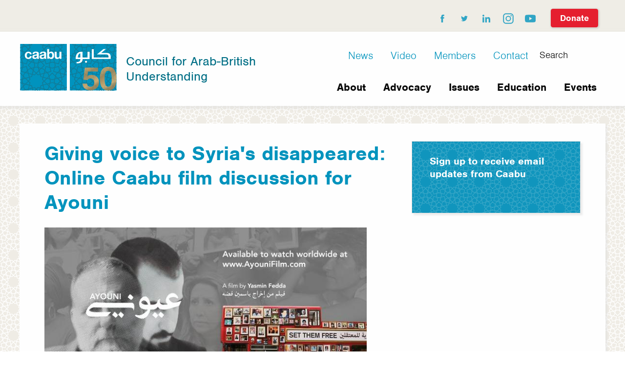

--- FILE ---
content_type: text/html; charset=UTF-8
request_url: https://www.caabu.org/events/caabu/ayouni
body_size: 9164
content:
<!DOCTYPE html>
<html lang="en" dir="ltr" prefix="og: https://ogp.me/ns#" class="no-js">
  <head>
    <meta charset="utf-8" />
<noscript><style>form.antibot * :not(.antibot-message) { display: none !important; }</style>
</noscript><script async src="https://www.googletagmanager.com/gtag/js?id=UA-2696878-27"></script>
<script>window.dataLayer = window.dataLayer || [];function gtag(){dataLayer.push(arguments)};gtag("js", new Date());gtag("set", "developer_id.dMDhkMT", true);gtag("config", "UA-2696878-27", {"groups":"default","linker":{"domains":["caabu.org, caabudev.gn.apc.org"]},"anonymize_ip":true,"page_placeholder":"PLACEHOLDER_page_path"});</script>
<meta name="description" content="Caabu invites you to an online briefing to coincide with the worldwide virtual launch of the film, Ayouni. This is an opportunity to hear from one of the protagonists of the film, Noura Ghazi Safadi, a Syrian human rights lawyer and activist, and the film&#039;s director Yasmin Fedda. " />
<link rel="canonical" href="https://www.caabu.org/events/caabu/ayouni" />
<meta property="og:site_name" content="Council for Arab-British Understanding" />
<meta property="og:type" content="event" />
<meta property="og:url" content="https://www.caabu.org/events/caabu/ayouni" />
<meta property="og:title" content="Giving voice to Syria&#039;s disappeared: Online Caabu film discussion for Ayouni" />
<meta property="og:description" content="Caabu invites you to an online briefing to coincide with the worldwide virtual launch of the film, Ayouni. This is an opportunity to hear from one of the protagonists of the film, Noura Ghazi Safadi, a Syrian human rights lawyer and activist, and the film&#039;s director Yasmin Fedda. " />
<meta property="og:image" content="https://www.caabu.org/sites/default/files/styles/350_x_350/public/images/thumbnail/Eb01l-PWAAAw0vX_0.jpg?itok=_JG5O-Pj" />
<meta property="article:publisher" content="https://www.facebook.com/Caabu67/" />
<meta name="twitter:card" content="summary" />
<meta name="twitter:description" content="Caabu invites you to an online briefing to coincide with the worldwide virtual launch of the film, Ayouni. This is an opportunity to hear from one of the protagonists of the film, Noura Ghazi Safadi, a Syrian human rights lawyer and activist, and the film&#039;s director Yasmin Fedda. " />
<meta name="twitter:title" content="Giving voice to Syria&#039;s disappeared: Online Caabu film discussion for Ayouni" />
<meta name="twitter:creator" content="@CAABU" />
<meta name="twitter:url" content="https://www.caabu.org/events/caabu/ayouni" />
<meta name="twitter:image" content="https://www.caabu.org/sites/default/files/styles/350_x_350/public/images/thumbnail/Eb01l-PWAAAw0vX_0.jpg?itok=_JG5O-Pj" />
<meta name="Generator" content="Drupal 9 (https://www.drupal.org)" />
<meta name="MobileOptimized" content="width" />
<meta name="HandheldFriendly" content="true" />
<meta name="viewport" content="width=device-width, initial-scale=1.0" />
<meta http-equiv="ImageToolbar" content="false" />
<link rel="icon" href="/themes/custom/caabufound/favicon.ico" type="image/vnd.microsoft.icon" />
<link rel="alternate" hreflang="en" href="https://www.caabu.org/events/caabu/ayouni" />

    <title>Giving voice to Syria&#039;s disappeared: Online Caabu film discussion for Ayouni | Council for Arab-British Understanding</title>
    <link rel="stylesheet" media="all" href="/sites/default/files/css/css_dn53-4whXCFB8LQ5VqI8tpga5skVzSm5zQNbrn5yv6E.css" />
<link rel="stylesheet" media="all" href="/sites/default/files/css/css_YJteWyuladgyfawJDHCY854k5fXSWR2aDS_e82S0EjU.css" />

   <link rel="stylesheet" href="https://use.typekit.net/kcw1csi.css">
   <link rel="stylesheet" href="/themes/custom/caabufound/assets/foundation-icons/foundation-icons.css" />
    <script src="https://use.fontawesome.com/releases/v5.12.0/js/all.js" defer crossorigin="anonymous"></script>
<script src="https://use.fontawesome.com/releases/v5.12.0/js/v4-shims.js" defer crossorigin="anonymous"></script>

  </head>
  <body class="lang-en section-events page-node-28613 path-node node--type-event">
  <a href="#main-content" class="visually-hidden focusable skip-link">
    Skip to main content
  </a>
  
    <div class="dialog-off-canvas-main-canvas" data-off-canvas-main-canvas>
    <div class="off-canvas-wrapper">
  <div class="inner-wrap off-canvas-wrapper-inner" id="inner-wrap" data-off-canvas-wrapper>
    <aside id="left-off-canvas-menu" class="off-canvas left-off-canvas-menu position-left" role="complementary" data-off-canvas>
      
    </aside>

    <aside id="right-off-canvas-menu" class="off-canvas right-off-canvas-menu position-right" role="complementary" data-off-canvas>
      
    </aside>

    <div class="off-canvas-content" data-off-canvas-content>
                        <div class="meta-header"><div class="row">
            <div class="large-12 columns">
                  <div class="region region-meta-header">
    <section id="block-donate" class="block-donate block block-block-content block-block-contentd7c07223-98b9-487b-80ac-f4a5417ac240">
  
  
    

  
          <div class="body field field-block-content--body field-name-body field-type-text-with-summary field-label-hidden">
    <div class="field-items">
          <div class="field-item"><p><a class="alert button donate-button" href="/get-involved/donate">Donate</a></p>
</div>
      </div>
</div>

    
    
  </section>
<section id="block-sociallinks-2" class="block-sociallinks-2 block block-block-content block-block-content59ba6a4f-7a03-4069-8275-78c0cfff275b">
  
  
    

  
          <div class="body field field-block-content--body field-name-body field-type-text-with-summary field-label-hidden">
    <div class="field-items">
          <div class="field-item"><div>
<a class="social-links" href="https://www.facebook.com/Caabu67/" target="_blank"><i class="facebook-icon"></i><span class="show-for-sr">facebook</span></a> 
<a class="social-links" href="https://twitter.com/CAABU" target="_blank"><i class="twitter-icon"></i><span class="show-for-sr">twitter</span></a> 
<a class="social-links" href="https://www.linkedin.com/company/caabu/" target="_blank"><i class="linkedin-icon"></i><span class="show-for-sr">linkedin</span></a>
<a class="social-links" href="https://www.instagram.com/caabu/" target="_blank"><i class="instagram-icon"></i><span class="show-for-sr">instagram</span></a>
<a class="social-links" href="https://www.youtube.com/channel/UC69tc27C_WphhzvRwfBSEfw" target="_blank"><i class="youtube-icon"></i><span class="show-for-sr">youtube</span></a>
</div>

</div>
      </div>
</div>

    
    
  </section>

  </div>

                    </div></div>
          </div>
              
       <div class="page-header-wrapper">
       <header class="row collapse page-header" role="banner" aria-label="Site header">
       
          <div class="large-2 medium-8 columns">
                          <div id="site-logo">
              <a href="/"><a href="/" title="Council for Arab-British Understanding Home"><img alt="Council for Arab-British Understanding logo" title="Council for Arab-British Understanding Home" class="logo" src="/themes/custom/caabufound/images/logo_2.svg" />
</a></a>
              </div>
                                      <div id="site-name"></div>
                                        <div id="site-slogan" class="show-for-sr">  <div class="region region-slogan">
    <section id="block-sitebranding" class="block-sitebranding block block-system block-system-branding-block">
  
  
    

  
            <a href="/" rel="home">Council for Arab-British Understanding</a>
    

    
  </section>

  </div>
</div>
                      </div>
          <div class="medium-4 hide-for-large columns"> 
                <div class="menu-toggle title-bar" data-responsive-toggle="all-menu" data-hide-for="large">
                    <span class="block-title">Menu</span><button class="menu-icon" type="button" data-toggle></button>
                </div>
                <div class="search-mobile title-bar">
                      <div class="region region-search">
    <div class="search-block-form block-searchform block block-search search-panel columns" data-drupal-selector="search-block-form" id="block-searchform" role="search">

    
        

            <form block="block-searchform" action="/search/node" method="get" id="search-block-form" accept-charset="UTF-8">
  <div class="js-form-item form-item js-form-type-search form-item-keys js-form-item-keys form-no-label">
      <label for="edit-keys" class="visually-hidden">Search</label>
        <input title="Enter the terms you wish to search for." placeholder="Search" data-drupal-selector="edit-keys" type="search" id="edit-keys" name="keys" value="" size="15" maxlength="128" class="form-search" />

        </div>
<div data-drupal-selector="edit-actions" class="form-actions js-form-wrapper form-wrapper" id="edit-actions"><input class="success button radius magnifying-glass hollow js-form-submit form-submit" data-drupal-selector="edit-submit" type="submit" id="edit-submit" value="" />
</div>

</form>

    </div>

  </div>

                </div>
          </div>
          <div class="large-2 xlarge-3 show-for-large columns"> 
                <div class="slogan">
                      <div class="region region-slogan">
    <section id="block-sitebranding" class="block-sitebranding block block-system block-system-branding-block">
  
  
    

  
            <a href="/" rel="home">Council for Arab-British Understanding</a>
    

    
  </section>

  </div>

                </div>
          </div>
          <div id="all-menu" class="left large-8 xlarge-7 medium-12 columns" data-closable>
            <button class="close-button hide-for-large" aria-label="Close menu" type="button" data-close>
                <span aria-hidden="true">&times;</span>
            </button>
                <div class="show-for-large search-desktop">
                      <div class="region region-search">
    <div class="search-block-form block-searchform block block-search search-panel columns" data-drupal-selector="search-block-form" id="block-searchform" role="search">

    
        

            <form block="block-searchform" action="/search/node" method="get" id="search-block-form" accept-charset="UTF-8">
  <div class="js-form-item form-item js-form-type-search form-item-keys js-form-item-keys form-no-label">
      <label for="edit-keys" class="visually-hidden">Search</label>
        <input title="Enter the terms you wish to search for." placeholder="Search" data-drupal-selector="edit-keys" type="search" id="edit-keys" name="keys" value="" size="15" maxlength="128" class="form-search" />

        </div>
<div data-drupal-selector="edit-actions" class="form-actions js-form-wrapper form-wrapper" id="edit-actions"><input class="success button radius magnifying-glass hollow js-form-submit form-submit" data-drupal-selector="edit-submit" type="submit" id="edit-submit" value="" />
</div>

</form>

    </div>

  </div>

                    <ul class="menu hide-for-large"><li><a href="/get-involved/donate">Donate</a></li></ul>
                </div>
              <div class="region region-header">
    <nav class="language-switcher-language-url block-languageswitcher block block-language block-language-blocklanguage-interface" id="block-languageswitcher" role="navigation">
  
  
    

  
              <ul class="menu"><li hreflang="en" data-drupal-link-system-path="node/28613" class="en is-active"><a href="/events/caabu/ayouni" class="language-link is-active" hreflang="en" data-drupal-link-system-path="node/28613">English</a></li><li class="ar"><span class="language-link disabled">عربي</span></li></ul>
    
    
  </nav>
<nav role="navigation" aria-labelledby="block-extra-links-menu" id="block-extra-links" class="block-extra-links">
            
  <h2 class="block-title visually-hidden" id="block-extra-links-menu">D8 Extra links</h2>
  

        


      
    <ul class="menu">

                  <li class="menu-item">
        <a href="/news" data-drupal-link-system-path="news">News</a>
      </li>
                  <li class="menu-item">
        <a href="/news/category/video" data-drupal-link-system-path="news/category/video">Video</a>
      </li>
                  <li class="menu-item menu-item--collapsed">
        <a href="/members" data-drupal-link-system-path="node/27946">Members</a>
      </li>
                  <li class="menu-item">
        <a href="/contact" data-drupal-link-system-path="node/27947">Contact</a>
      </li>
         <li class="hide-for-large"><a href="/get-involved/donate">Donate</a></li>
    </ul>
    
  



  </nav>
<nav role="navigation" aria-labelledby="block-caabufound-main-menu-menu" id="block-caabufound-main-menu" class="block-caabufound-main-menu">
            
  <h2 class="block-title visually-hidden" id="block-caabufound-main-menu-menu">Main navigation</h2>
  

        

                        <ul block="block-caabufound-main-menu" class="menu dropdown" data-dropdown-menu>
                          <li>
        <a href="/about-caabu" data-drupal-link-system-path="node/28164">About</a>
              </li>
                <li>
        <a href="/advocacy" data-drupal-link-system-path="node/28165">Advocacy</a>
              </li>
                <li>
        <a href="/issues" data-drupal-link-system-path="node/28151">Issues</a>
              </li>
                <li>
        <a href="/education" data-drupal-link-system-path="node/28660">Education</a>
              </li>
                <li>
        <a href="/events" data-drupal-link-system-path="node/27950">Events</a>
              </li>
        </ul>
  


  </nav>

  </div>

          </div>


          

      </header>
      
      </div>

                  <div class="l-help row">
        <div class="large-12 columns">
            <div class="region region-help">
    <div data-drupal-messages-fallback class="hidden"></div>

  </div>

        </div>
      </div>
            <div class="row">

        <div class="inner-content wrapper"> 
        <main id="main" class="medium-8 columns" role="main">
                              <a id="main-content"></a>
                    <section>
              <div class="region region-content">
    <section id="block-caabufound-page-title" class="block-caabufound-page-title block block-core block-page-title-block">
  
  
    

  
          
  <h1><span>Giving voice to Syria&#039;s disappeared: Online Caabu film discussion for Ayouni</span>
</h1>


    
    
  </section>
<section id="block-caabufound-content" class="block-caabufound-content block block-system block-system-main-block">
  
  
    

  
          <article id="node-28613"  data-history-node-id="28613" role="article">

  
    

  
    <div class="view-mode-full">
 
    <div class="field field-node--field-visual field-name-field-visual field-type-image field-label-hidden">
    <div class="field-items">
          <div class="field-item">  <img loading="lazy" src="/sites/default/files/styles/home_feature_first/public/images/visual/Eb01l-PWAAAw0vX.jpeg?itok=aFuZbX_z" width="660" height="366" alt="Ayouni" />


</div>
      </div>
</div>
<div class="text-content field field-node--field-date field-name-field-date field-type-daterange field-label-hidden">
    <div class="field-items">
          <div class="field-item"><span class="date-display-range">15 Jul 2020  14:00 - 15:00</span></div>
      </div>
</div>
<div class="body field field-node--body field-name-body field-type-text-with-summary field-label-hidden">
    <div class="field-items">
          <div class="field-item"><p>Caabu invites you to an online briefing to coincide with the worldwide virtual launch of the film, <em><a href="https://ayounifilm.com/">Ayouni.</a> </em>This is an opportunity to hear from one of the protagonists of the film, Noura Ghazi Safadi, a Syrian human rights lawyer and activist, and the film's director Yasmin Fedda. </p>

<p>You can watch a trailer to the film <a href="https://ayounifilm.com/trailer">here</a>. <em>Ayouni </em>is accessible to watch worldwide, and is available in 7 languages (English, Arabic, Italian, French, German, Spanish and Russian) on <a href="http://www.ayounifilm.com/">www.AyouniFilm.com</a>. Ayouni is a <a href="http://www.hakawati.co.uk/">Hakawati</a> &amp; <a href="http://banyak.co.uk/">Banyak Films</a> production.</p>

<p>Film contributor Noura Ghazi Safadi, Syrian human rights lawyer, activist and wife of Bassel Khartabil, is a key release partner. She recently testified to the UN Security Council about forcible disappearance and detention in Syria - particularly in light of COVID. The film is a key opportunity to understand the context of her work and her story. Noura was one of the founding members of Families for Freedom, a Syria women led advocacy movement for detainees and their relatives. She also set up Nophotozone to provide legal assistance and legal empowerment to advocate for detainees, the forcibly disappeared and their families.</p>

<p>You can sign up for the discussion <a href="https://zoom.us/meeting/register/tJYrcOyurTsiH9EQCJ2GRf2OhO3And3N8MJp">here</a> using your email address. Once you have signed up, details will then be emailed to you. </p>

<p>Please register below <strong>AHEAD</strong> of time to join this online briefing. This makes it much more helpful to us: <a href="https://zoom.us/meeting/register/tJYrcOyurTsiH9EQCJ2GRf2OhO3And3N8MJp">https://zoom.us/meeting/register/tJYrcOyurTsiH9EQCJ2GRf2OhO3And3N8MJp </a></p>

<p><strong>When:</strong> Wednesday 15 July 2020, 14:00 UK time (BST) </p>

<p><strong>Where: </strong>Online. Sign up for the discussion <a href="https://zoom.us/meeting/register/tJYrcOyurTsiH9EQCJ2GRf2OhO3And3N8MJp">here</a>.</p>

<article class="align-center"><div class="field field-media--field-media-oembed-video field-name-field-media-oembed-video field-type-string field-label-hidden">
    <div class="field-items">
          <div class="field-item"><iframe src="/media/oembed?url=https%3A//www.youtube.com/watch%3Fv%3DmS7aS_5YNp8&amp;max_width=750&amp;max_height=450&amp;hash=PSHZ_US094DtVzwmeGcnJpzh9rHHvyMynAmnl-7BesE" frameborder="0" allowtransparency="" width="750" height="450" class="media-oembed-content" title="Ayouni Trailer"></iframe>
</div>
      </div>
</div>

  </article><p><strong>PLEASE DONATE TO SUPPORT CAABU'S VITAL WORK</strong>: We would be also be very grateful for any donations to help us in our work right now and keep our programme including the webinars going forward. Donate <a href="https://www.caabu.org/get-involved/donate">here</a>. Become a member for £50 a year <a href="https://www.caabu.org/get-involved/become-member-0">here</a>.</p>

<p>You can watch previous online Caabu briefings on our <a href="https://www.youtube.com/user/CAABU1">Youtube channel</a> which you can also subscribe to. </p>

<p>Keep up to date with Caabu's work by liking our <a href="https://www.facebook.com/Caabu67/">Facebook page</a> and following us on <a href="https://twitter.com/Caabu">Twitter</a>.</p>

<p>Also if you would be interested in signing up as a member to support our work, you can do so <a href="https://www.caabu.org/members/why-become-member">here</a>. You can also sign up as a Caabu member over the phone. Please do also watch our <a href="https://www.caabu.org/news/news/caabus-50th-anniversary-1967-2017">video, about 50 years of our vital work</a>. </p>

<p><img alt="Ayouni" data-entity-type="file" data-entity-uuid="52aa9e52-0f15-4ccb-8749-78e8cd99a158" height="562" src="/sites/default/files/inline-images/Eb01l-PWAAAw0vX.jpeg" width="1072" loading="lazy" /></p>

<p><strong>About the film: </strong></p>

<p>Noura and Machi search for answers about their loved ones - Bassel Safadi and Paolo Dall'Oglio, who are among the over 100,000 forcibly disappeared in Syria. Faced with the limbo of an overwhelming absence of information, hope is the only thing they have to hold on to. 'Ayouni' is a deeply resonant Arabic term of endearment - meaning 'my eyes' and understood as 'my love'. Filmed over 6 years and across multiple countries in search of answers, Ayouni is an attempt to give numbers faces, to give silence a voice, and to make the invisible undeniably visible.</p>

<p>More information about the film can be found on <a href="https://ayounifilm.com/about">AyouniFilm.com</a> and on the film's Twitter account: <a href="https://twitter.com/AyouniFilm">@AyouniFilm</a>.</p>

<p><strong>About the speakers: </strong></p>

<p><strong>Noura Ghazi Safadi</strong> is a Syrian human rights lawyer and activist. Noura was one of the establishing members of Families for Freedom, a Syrian women led advocacy group for detainees and their relatives. She also set up Nophotozone to provide legal assistance and legal empowerment to advocate for detainees, the forcibly disappeared and their families.</p>

<p>She Tweets <a href="https://twitter.com/nouraghazilaw">@nouraghazilaw</a>.</p>

<p>Director<strong> Yasmin Fedda</strong> is an award winning filmmaker whose work has focused on themes from Edinburgh bakeries (Breadmakers; 2007) to Syrian monasteries (A Tale of Two Syrias; 2012), theatre (Queens of Syria, 2014); geek anarchism (Steal from the Capitalists; 2015) to forcible disappearance (Ayouni: My Eyes, My Love; 2020). Her films have been BAFTA-nominated and screened at international festivals including Sundance &amp; Edinburgh FF. She occasionally makes broadcast films for the BBC and Al Jazeera English. Yasmin has held artist residences at the Mothlight Micro Cinema, Detroit, and at British School at Rome, Italy. Yasmin also teaches film in universities and hand on workshops. Yasmin has taught different aspects of film in various settings around the world including with: Syria Mobile Film Festival, British Council, Scottish Documentary Institute, Bidayyat for Audiovisual Arts, Malta City of Culture, and TPD Vietnam, amongst others. Yasmin has a PhD in Trans-disciplinary Documentary and is a lecturer in Film Practice at Queen Mary University. She was co- founder and programmer of  Highlight Arts  and is part of production company Black Leaf Films.</p>

<p>She Tweets <a href="https://twitter.com/YazAboutTown">@YazAboutTown</a>.</p>

<p><strong>Context for the film:</strong></p>

<p>At a time when the dictatorship in Syria is still in power, and its position is being normalised, it feels crucial to respond to the crimes that have been committed in its name, and in the wake of the destruction it has created across the country. Since 2011, government forces, and other armed groups, have forcibly disappeared at least 100,000 people - making them absent, silenced, invisible.</p>

<p>Families and friends of the disappeared still face the difficult tasks of finding answers. In this context, it is essential to build and preserve a portfolio of war crimes that can be used for accountability and for eventual justice. Ayouni is a small contribution to this effort, bringing intimate stories and realities in focus. Sadly, it is a film that also speaks to a global issue: 'forcible disappearance' is a recent historical and contemporary strategy used to spread fear by targeting human rights defenders, relatives of those already disappeared, key witnesses and lawyers. It is used as a silent weapon of war in many countries in the world: from Mexico to Syria, Bangladesh to Laos, and from Bosnia and Herzegovina to Spain. This film will be particularly resonant in contexts where detention and forcible disappearance are regularly perpetrated against civilians.</p>

<p>The majority of those targeted in Syria are civil society activists and those who spoke out against oppression. Ayouni provides a space to reflect on current war crimes, and underlines the difficulty for language to truly capture and express the complex emotions that forced disappearance unravels. Ayouni renders visible what has been made absent through the personal and intimate stories of lovers Bassel and Noura, and siblings Paolo and Machi.</p>

<p>In the making of the film, the team has worked closely with the individuals involved, and organisations such as Families for Freedom, The Syria Campaign, Amnesty International. This film was made with support from Sanad, Doha Film Institute, Amnesty International, International Media Support &amp; BFI through the Vision Award to Hakawati.</p>

<p>The silencing continues, but the voices of those forcibly disappeared are being heard loud and clear. </p>

<p>Keep up to date with Caabu's work by liking our <a href="https://www.facebook.com/caabu67">Facebook page</a> and following us on <a href="https://www.twitter.com/Caabu">Twitter</a>.</p></div>
      </div>
</div>

  </div>

  
  
  
</article>

    
    
  </section>

  </div>

          </section>
        </main>
                          <div id="sidebar-second" class="medium-4 columns sidebar">
            <div class="region region-sidebar-second">
    <section id="block-signupform-side" class="block-signupform-side show-for-large block block-block-content block-block-contentfdc5407a-a2fa-4e82-b05d-e28e6ab77b3d">
  
  
    

  
          <div class="body field field-block-content--body field-name-body field-type-text-with-summary field-label-hidden">
    <div class="field-items">
          <div class="field-item"><div class="card signup">
<div class="card-section">
<h3>Sign up to receive email updates from Caabu</h3>
<!-- Begin Constant Contact Inline Form Code -->
<div class="ctct-inline-form" data-form-id="719ba7d1-9d5c-4b2c-886f-1fae8ceb1282"> </div>
<!-- End Constant Contact Inline Form Code --></div>
</div>
</div>
      </div>
</div>

    
    
  </section>

  </div>
  
          </div>
        
        </div>
                
      </div>

      <div class="footer-wrapper">

        <footer class="row">
                      <div id="footer-first" class="large-6 small-12 columns">
                <div class="region region-footer-first">
    <section id="block-footercontactdetails" class="block-footercontactdetails block block-block-content block-block-content5bab27a6-265f-469b-94a3-bc64677134b6">
  
  
    

  
          <div class="body field field-block-content--body field-name-body field-type-text-with-summary field-label-hidden">
    <div class="field-items">
          <div class="field-item"><h4>The Council for Arab-British Understanding</h4>

<p><strong>t</strong> +44 (0) 20 7832 1321<br /><a href="/cdn-cgi/l/email-protection#335a5d555c7350525251461d5c4154"><span class="__cf_email__" data-cfemail="84edeae2ebc4e7e5e5e6f1aaebf6e3">[email&#160;protected]</span></a><br />
1 Gough Square<br />
London<br />
EC4A 3DE</p></div>
      </div>
</div>

    
    
  </section>

  </div>

            </div>
                                <div id="footer-middle" class="large-6 small-12 columns">
                <div class="region region-footer-middle">
    <section id="block-sociallinks" class="block-sociallinks block block-block-content block-block-content59ba6a4f-7a03-4069-8275-78c0cfff275b">
  
  
    

  
          <div class="body field field-block-content--body field-name-body field-type-text-with-summary field-label-hidden">
    <div class="field-items">
          <div class="field-item"><div>
<a class="social-links" href="https://www.facebook.com/Caabu67/" target="_blank"><i class="facebook-icon"></i><span class="show-for-sr">facebook</span></a> 
<a class="social-links" href="https://twitter.com/CAABU" target="_blank"><i class="twitter-icon"></i><span class="show-for-sr">twitter</span></a> 
<a class="social-links" href="https://www.linkedin.com/company/caabu/" target="_blank"><i class="linkedin-icon"></i><span class="show-for-sr">linkedin</span></a>
<a class="social-links" href="https://www.instagram.com/caabu/" target="_blank"><i class="instagram-icon"></i><span class="show-for-sr">instagram</span></a>
<a class="social-links" href="https://www.youtube.com/channel/UC69tc27C_WphhzvRwfBSEfw" target="_blank"><i class="youtube-icon"></i><span class="show-for-sr">youtube</span></a>
</div>

</div>
      </div>
</div>

    
    
  </section>
<nav role="navigation" aria-labelledby="block-caabufound-footer-menu" id="block-caabufound-footer" class="block-caabufound-footer">
            
  <h2 class="block-title visually-hidden" id="block-caabufound-footer-menu">Footer menu</h2>
  

        
              <ul block="block-caabufound-footer" class="menu">
              <li>
        <a href="/contact" data-drupal-link-system-path="contact">Contact</a>
              </li>
        </ul>
  


  </nav>

  </div>

            </div>
          
        </footer>
      </div>
      <div class="bottom-bar">
        <div class="row">
          <div class="large-12 columns">
            <div class="region region-footer-last">
    <section id="block-copyrightnotice" class="block-copyrightnotice block block-block-content block-block-contentb824fc25-dd99-4067-9c29-416d86c4972e">
  
  
    

  
          <div class="body field field-block-content--body field-name-body field-type-text-with-summary field-label-hidden">
    <div class="field-items">
          <div class="field-item"><p>The Council for the Advancement of Arab-British Understanding<br />
Limited Company No. 5047247 Registered in England &amp; Wales</p></div>
      </div>
</div>

    
    
  </section>

  </div>

          </div>
        </div>
      </div>
    </div>
  </div>
</div>

  </div>

  
  <script data-cfasync="false" src="/cdn-cgi/scripts/5c5dd728/cloudflare-static/email-decode.min.js"></script><script type="application/json" data-drupal-selector="drupal-settings-json">{"path":{"baseUrl":"\/","scriptPath":null,"pathPrefix":"","currentPath":"node\/28613","currentPathIsAdmin":false,"isFront":false,"currentLanguage":"en"},"pluralDelimiter":"\u0003","suppressDeprecationErrors":true,"google_analytics":{"account":"UA-2696878-27","trackOutbound":true,"trackMailto":true,"trackTel":true,"trackDownload":true,"trackDownloadExtensions":"7z|aac|arc|arj|asf|asx|avi|bin|csv|doc(x|m)?|dot(x|m)?|exe|flv|gif|gz|gzip|hqx|jar|jpe?g|js|mp(2|3|4|e?g)|mov(ie)?|msi|msp|pdf|phps|png|ppt(x|m)?|pot(x|m)?|pps(x|m)?|ppam|sld(x|m)?|thmx|qtm?|ra(m|r)?|sea|sit|tar|tgz|torrent|txt|wav|wma|wmv|wpd|xls(x|m|b)?|xlt(x|m)|xlam|xml|z|zip","trackDomainMode":2,"trackCrossDomains":["caabu.org, caabudev.gn.apc.org"]},"data":{"extlink":{"extTarget":true,"extTargetNoOverride":false,"extNofollow":true,"extNoreferrer":false,"extFollowNoOverride":false,"extClass":"0","extLabel":"(link is external)","extImgClass":false,"extSubdomains":true,"extExclude":"","extInclude":"","extCssExclude":".social-links","extCssExplicit":"","extAlert":false,"extAlertText":"This link will take you to an external web site. We are not responsible for their content.","mailtoClass":"mailto","mailtoLabel":"(link sends email)","extUseFontAwesome":false,"extIconPlacement":"append","extFaLinkClasses":"fa fa-external-link","extFaMailtoClasses":"fa fa-envelope-o","whitelistedDomains":["caabudev.gn.apc.org","caabu.org"]}},"ajaxTrustedUrl":{"\/search\/node":true},"user":{"uid":0,"permissionsHash":"a5c943a2a8fa986bc154f53392c86f61375050c8c7a2a9590d50cb173acd5487"}}</script>
<script src="/sites/default/files/js/js_ioPQZ8MvBvh3tTN9mO3YK9afU0Bw0AbhH1f3w_X24A8.js"></script>

  <!-- Begin Constant Contact Active Forms -->
<script> var _ctct_m = "cc8365a9131023754bdb564cd847589f"; </script>
<script id="signupScript" src="//static.ctctcdn.com/js/signup-form-widget/current/signup-form-widget.min.js" async defer></script>
<!-- End Constant Contact Active Forms -->
  <script defer src="https://static.cloudflareinsights.com/beacon.min.js/vcd15cbe7772f49c399c6a5babf22c1241717689176015" integrity="sha512-ZpsOmlRQV6y907TI0dKBHq9Md29nnaEIPlkf84rnaERnq6zvWvPUqr2ft8M1aS28oN72PdrCzSjY4U6VaAw1EQ==" data-cf-beacon='{"version":"2024.11.0","token":"41aacbcc264642a298ff31101f524462","r":1,"server_timing":{"name":{"cfCacheStatus":true,"cfEdge":true,"cfExtPri":true,"cfL4":true,"cfOrigin":true,"cfSpeedBrain":true},"location_startswith":null}}' crossorigin="anonymous"></script>
</body>
</html>


--- FILE ---
content_type: image/svg+xml
request_url: https://www.caabu.org/themes/custom/caabufound/images/tile.svg
body_size: 2461
content:
<?xml version="1.0" encoding="utf-8"?>
<!-- Generator: Adobe Illustrator 23.0.3, SVG Export Plug-In . SVG Version: 6.00 Build 0)  -->
<svg version="1.1" id="Layer_1" xmlns="http://www.w3.org/2000/svg" xmlns:xlink="http://www.w3.org/1999/xlink" x="0px" y="0px"
	 viewBox="0 0 50.7 50.7" style="enable-background:new 0 0 50.7 50.7;" xml:space="preserve">
<style type="text/css">
	.st0{fill:#EFECE5;}
</style>
<polygon class="st0" points="11.4,41.1 11.4,41.1 12,38.6 9.6,39.3 9.6,39.3 9.6,39.3 10.3,40 10.3,40 10.3,40 10.3,40 "/>
<polygon class="st0" points="17.4,5.7 14.5,6.5 12.4,8.6 12.6,9.6 13.4,12.4 13.4,12.4 17.8,13.6 18.7,13.8 19.5,10.7 19.5,10.7 
	19.5,10.7 19.5,10.7 19.5,10.7 20.1,8.5 20.1,8.5 20.1,8.5 17.4,5.7 "/>
<polygon class="st0" points="11.4,9.6 11.4,9.6 9.6,11.4 9.6,11.4 12,12 11.7,10.7 11.7,10.7 11.7,10.7 11.7,10.7 "/>
<polygon class="st0" points="32,45.3 30.2,43.5 30.2,43.5 29.9,44.7 29.6,45.9 32,45.3 "/>
<polygon class="st0" points="19.9,5.1 18.7,5.4 18.7,5.4 18.7,5.4 18.7,5.4 20.5,7.2 20.5,7.2 21.1,4.7 21.1,4.7 "/>
<polygon class="st0" points="29.6,4.7 29.9,6 30.2,7.2 30.2,7.2 32,5.4 32,5.4 "/>
<polygon class="st0" points="25.3,37 27.8,34.5 27.8,34.5 27.8,34.5 27.8,34.5 31.2,35.4 32.1,32.1 32.1,32.1 32.1,32.1 32.1,32.1 
	32.4,32 35.4,31.2 35.4,31.2 35.4,31.2 34.9,29.4 34.5,27.8 34.5,27.8 34.5,27.8 34.5,27.8 34.5,27.8 35,27.3 35.4,26.9 35.7,26.6 
	37,25.3 37,25.3 35.4,23.8 34.5,22.9 34.6,22.5 35.4,19.5 34.8,19.4 34.6,19.3 32.4,18.7 32.1,18.6 32.1,18.6 32.1,18.6 31.3,15.9 
	31.2,15.3 27.8,16.2 25.3,13.7 25.3,13.7 25.3,13.7 22.9,16.2 22.9,16.2 22.9,16.2 22.9,16.2 22.9,16.2 21.2,15.7 19.5,15.3 
	18.6,18.6 15.6,19.4 15.3,19.5 16.2,22.9 13.7,25.3 16.2,27.8 16.2,27.8 16.2,27.8 15.5,30.2 15.3,31.2 15.3,31.2 18.3,32 18.3,32 
	18.6,32.1 18.6,32.1 18.6,32.1 18.6,32.1 18.6,32.1 19.5,35.4 19.5,35.4 21.2,35 22.9,34.5 22.9,34.5 22.9,34.5 22.9,34.5 
	22.9,34.5 22.9,34.5 23.9,35.5 25.3,37 "/>
<polygon class="st0" points="19.9,45.6 21.1,45.9 21.1,45.9 20.5,43.5 20.5,43.5 18.7,45.3 18.7,45.3 18.7,45.3 "/>
<polygon class="st0" points="45.3,18.7 43.5,20.5 43.5,20.5 45.9,21.1 45.3,18.7 "/>
<polygon class="st0" points="45.3,32 45.9,29.6 45.9,29.6 45.9,29.6 44,30.1 43.5,30.2 45.3,32 "/>
<polygon class="st0" points="42.6,37.8 44.2,36.2 44.6,34.6 44.9,33.3 42.2,30.6 42.2,30.6 36.9,32 38.3,37.3 38.3,37.3 42,38.3 "/>
<polygon class="st0" points="39.2,40.6 39.3,41.1 39.3,41.1 39.3,41.1 39.7,40.7 40.4,40 40.5,39.9 41.1,39.3 40.2,39.1 38.6,38.6 
	38.8,39.2 39,40 39,40 "/>
<polygon class="st0" points="41.1,29.6 41.2,29.6 37.8,26.2 37.8,26.2 35.8,28.2 36,28.6 36.6,30.8 36.6,30.8 41.1,29.6 "/>
<polygon class="st0" points="41.2,21.1 40.3,20.8 36.6,19.8 35.8,22.5 37.8,24.5 37.8,24.5 38.2,24.1 39.7,22.6 "/>
<polygon class="st0" points="35.3,14.2 35.1,14.2 32.3,15 32.4,15.4 33,17.7 33,17.7 35.2,18.2 35.7,18.4 37,13.7 "/>
<polygon class="st0" points="35.7,32.3 35.7,32.3 33,33 32.3,35.7 32.3,35.7 37,37 35.7,32.3 "/>
<polygon class="st0" points="33.6,44.9 36.2,44.2 36.2,44.2 38.3,42 37.9,40.5 37.3,38.3 32,36.9 31.3,39.5 31.2,40 31.1,40 
	30.6,42.2 33.3,44.9 "/>
<polygon class="st0" points="37.8,10.7 37.8,10.7 37.8,10.7 37.8,10.7 37.9,10.2 38.3,8.6 36.2,6.5 36.2,6.5 33.6,5.8 33.3,5.7 
	30.6,8.5 31.6,12.4 32,13.8 32,13.8 32.4,13.7 37.3,12.4 "/>
<polygon class="st0" points="28.1,14.8 28.2,14.9 30.8,14.1 30.8,14.1 30.1,11.3 29.9,10.7 29.9,10.7 29.9,10.7 29.9,10.7 29.6,9.5 
	29.6,9.5 26.2,12.9 "/>
<polygon class="st0" points="42.5,21.4 42.2,21.8 38.6,25.3 42.5,29.2 42.5,29.2 46.3,28.2 47.1,25.3 46.3,22.5 46.3,22.5 
	46.3,22.5 "/>
<polygon class="st0" points="29.6,41.2 29.6,41.2 30.8,36.6 28.2,35.8 27.5,36.5 26.2,37.8 28.4,40 28.4,40 28.4,40 28.4,40 "/>
<polygon class="st0" points="25.3,12 25.3,12 26.2,11.2 26.7,10.7 26.7,10.7 29.2,8.1 29.2,8.1 28.2,4.4 28.2,4.4 25.3,3.6 
	22.5,4.4 22.4,4.4 21.4,8.1 "/>
<polygon class="st0" points="39.7,8.3 40.5,9.2 42.4,11 42.4,11 43.5,10.7 43.7,10.7 47.9,9.6 47,6.4 46.4,4.2 46.4,4.2 41.1,2.8 
	"/>
<polygon class="st0" points="42,12.4 38.3,13.4 36.9,18.7 36.9,18.7 42.2,20.1 44.9,17.4 44.2,14.5 "/>
<polygon class="st0" points="39.3,9.6 39.3,9.6 39.2,10.1 38.6,12 38.6,12 40.2,11.6 41.1,11.4 40.4,10.7 40.4,10.7 40.4,10.7 
	40.4,10.7 39.7,10 39.3,9.6 39.3,9.6 "/>
<polygon class="st0" points="47.9,41.1 42.4,39.7 42,40 42,40 40.5,41.5 39.7,42.4 41.1,47.9 46.4,46.4 46.4,46.4 47,44.3 "/>
<polygon class="st0" points="14.1,19.8 14.1,19.8 9.5,21.1 9.5,21.1 12.9,24.5 12.9,24.5 14.8,22.5 "/>
<polygon class="st0" points="17.4,44.9 17.4,44.9 20.1,42.2 20.1,42.2 20.1,42.2 19.1,38.4 18.7,36.9 17.8,37.1 13.4,38.3 
	13.4,38.3 13.4,38.3 13.4,38.3 12.9,40 12.9,40 12.6,41.1 12.4,42 14.5,44.2 "/>
<polygon class="st0" points="15,18.4 17.6,17.7 17.7,17.7 17.7,17.7 18.4,15 13.7,13.7 14.5,16.5 15,18.4 "/>
<polygon class="st0" points="13.7,37 16.3,36.3 18.4,35.7 18.4,35.7 17.7,33 15,32.3 13.7,37 "/>
<polygon class="st0" points="12.9,26.2 9.5,29.6 9.5,29.6 12,30.3 14.1,30.8 14.1,30.8 14.1,30.8 14.8,28.2 12.9,26.2 "/>
<polygon class="st0" points="9.6,47.9 11,42.4 8.9,40.2 8.3,39.7 8.3,39.7 7,40 7,40 2.8,41.1 2.8,41.1 3.6,44.1 4.2,46.4 9.6,47.9 
	"/>
<polygon class="st0" points="12.4,37.3 13.8,32 8.5,30.6 5.7,33.3 6.4,35.9 6.5,36.2 7.9,37.6 8.6,38.3 8.6,38.3 12.1,37.4 "/>
<polygon class="st0" points="2.8,9.6 2.8,9.6 8.3,11 8.6,10.7 8.6,10.7 8.9,10.4 11,8.3 9.6,2.8 9.6,2.8 4.2,4.2 3.6,6.6 "/>
<polygon class="st0" points="5.4,32 5.6,31.7 5.7,31.7 7.2,30.2 6.3,30 4.7,29.6 5.4,32 "/>
<polygon class="st0" points="6.5,14.5 5.7,17.4 8.5,20.1 8.5,20.1 13.8,18.7 12.4,13.4 12.1,13.3 8.6,12.4 "/>
<polygon class="st0" points="3.6,25.3 4.4,28.2 4.4,28.2 5.1,28.4 8.1,29.2 9.8,27.6 11,26.3 12,25.3 9.8,23.1 8.1,21.4 8,21.5 
	4.8,22.3 4.4,22.5 "/>
<polygon class="st0" points="5.4,18.7 4.7,21.1 4.7,21.1 7,20.5 7.2,20.5 6.3,19.6 5.4,18.7 "/>
<polygon class="st0" points="29.2,42.5 25.3,38.6 25.3,38.7 24,40 24,40 21.4,42.5 22.4,46.3 22.5,46.3 25.3,47.1 28.2,46.3 
	28.2,46.3 29.2,42.5 "/>
<polygon class="st0" points="24.5,37.8 22.5,35.8 22.5,35.8 21.7,36 19.8,36.6 20.8,40 20.8,40 20.8,40 21.1,41.2 21.1,41.2 
	21.6,40.8 21.9,40.4 22.9,39.4 22.9,39.4 "/>
<polygon class="st0" points="21.9,10.2 21.6,9.9 21.1,9.5 21.1,9.5 19.8,14.1 19.8,14.1 22.5,14.9 22.6,14.8 22.9,14.5 22.9,14.5 
	23.2,14.2 24.5,12.9 22.3,10.7 22.3,10.7 "/>
<polygon class="st0" points="50.7,39.1 50.7,39.1 50.7,39.1 50.7,39.1 50.7,39.1 50.7,39.1 50.7,39.1 46.6,35 45.9,34.3 45.3,36.4 
	45.2,36.8 44.5,37.5 43.4,38.7 48.3,40 48.3,40 48.3,40 48.3,40 49.3,40.3 49.3,40.3 47.8,46.1 47.8,46.1 50.7,45.3 50.7,45.3 
	50.7,45.3 50.7,45.3 50.7,45.3 50.7,45.3 50.7,45.3 50.7,45.3 50.7,45.3 50.7,39.1 50.7,39.1 "/>
<polygon class="st0" points="50.7,28.3 47.4,29.2 47.3,29.2 46.3,33 46.7,33.4 50.7,37.4 50.7,37.3 50.7,37.3 50.7,28.3 50.7,28.3 
	"/>
<polygon class="st0" points="50.7,23.6 50.7,23.6 50.7,23.6 50.7,23.6 50.7,23.6 50.7,23.6 50.7,23.6 50.7,23.6 50.7,23.6 
	50.7,23.6 47.6,22.8 48.3,25.3 47.6,27.9 50.7,27.1 50.7,27.1 50.7,27.1 50.7,27.1 50.7,27.1 50.7,27.1 50.7,27.1 50.7,27.1 
	50.7,27.1 50.7,27.1 50.7,27.1 50.7,27.1 50.7,27.1 50.7,27.1 50.7,27.1 50.7,23.6 50.7,23.6 "/>
<polygon class="st0" points="50.7,13.3 46.3,17.7 47,20.4 47.3,21.5 47.3,21.5 47.3,21.5 47.3,21.5 47.3,21.5 50.7,22.4 50.7,22.4 
	50.7,22.4 50.7,13.3 50.7,13.3 "/>
<polygon class="st0" points="50.7,5.4 50.7,5.4 50.7,5.4 50.7,5.4 50.7,5.4 50.7,5.4 50.7,5.4 47.8,4.6 47.8,4.6 49.3,10.4 
	49.3,10.4 48.3,10.7 48.3,10.7 43.4,12 43.4,12 45.2,13.9 45.2,13.9 45.2,13.9 45.9,16.4 50.7,11.6 50.7,11.6 50.7,11.6 50.7,11.6 
	50.7,11.6 50.7,11.6 50.7,11.6 50.7,11.6 50.7,11.6 50.7,5.4 50.7,5.4 "/>
<polygon class="st0" points="1.8,41.9 1.4,40.3 1.4,40.3 1.4,40.3 2.4,40 2.4,40 7.3,38.7 6.2,37.5 5.5,36.8 5.3,36.3 4.8,34.3 
	0,39.1 0,45.3 2.9,46.1 "/>
<polygon class="st0" points="4.3,32.4 3.4,29.2 0,28.3 0,37.3 4.4,33 "/>
<polygon class="st0" points="3,27.8 2.4,25.3 3.1,22.8 2.7,22.9 0,23.6 0,27.1 3.1,27.9 "/>
<polygon class="st0" points="4.4,17.7 4.1,17.4 0,13.3 0,22.4 3.4,21.5 "/>
<polygon class="st0" points="4.8,16.4 5.2,14.9 5.5,13.9 5.5,13.9 5.5,13.9 5.5,13.9 5.5,13.9 5.5,13.9 6.6,12.7 7.3,12 2.4,10.7 
	2.4,10.7 1.4,10.4 1.4,10.4 1.4,10.4 1.8,8.8 2.9,4.6 0,5.4 0,11.6 4.1,15.8 "/>
<polygon class="st0" points="25.3,2.4 25.3,2.4 25.9,2.5 27.9,3.1 27.1,0.1 27.1,0.1 27.1,0.1 27.1,0.1 27.1,0.1 27.1,0 23.6,0 
	23.6,0.1 23.6,0.1 23.6,0.1 23.6,0.1 23.6,0.1 22.9,2.7 22.9,2.7 22.8,3.1 23.4,2.9 "/>
<polygon class="st0" points="4.1,0.1 4.1,0.1 4.1,0.1 4.1,0.1 4.1,0 0,0 0,4.1 3.3,3.3 "/>
<polygon class="st0" points="4.6,2.9 10.4,1.4 10.4,1.4 10.4,1.4 12,7.3 12.4,6.9 13.9,5.5 16.4,4.8 11.8,0.1 11.8,0.1 11.8,0.1 
	11.8,0.1 11.8,0.1 11.8,0.1 11.8,0.1 11.8,0.1 11.8,0.1 11.8,0.1 11.9,0 5.3,0 5.3,0.1 5.3,0.1 5.3,0.1 5.3,0.1 5.3,0.1 5.3,0.1 "/>
<polygon class="st0" points="13.4,0.1 17.7,4.4 21.4,3.4 21.5,3.4 22.4,0.1 22.3,0.1 22.3,0.1 22.3,0.1 22.3,0.1 22.3,0 13.6,0 
	13.4,0.1 13.4,0.1 "/>
<polygon class="st0" points="28.3,0.1 28.3,0.1 28.3,0.1 29.2,3.4 33,4.4 37.3,0.1 37.2,0.1 37.2,0.1 37.1,0 28.3,0 28.3,0.1 
	28.3,0.1 "/>
<polygon class="st0" points="38.9,0.1 38.9,0.1 38.9,0.1 38.9,0.1 34.3,4.8 36.2,5.3 36.8,5.5 38.7,7.3 39.3,5.1 40.3,1.4 40.3,1.4 
	46.1,2.9 45.3,0.1 45.3,0.1 45.3,0.1 45.3,0.1 45.3,0.1 45.3,0.1 45.3,0.1 45.4,0 38.8,0 38.9,0.1 "/>
<polygon class="st0" points="46.6,0 46.6,0.1 46.6,0.1 46.6,0.1 47.4,3.3 50.7,4.1 50.7,4.1 50.7,4.1 50.7,0 "/>
<polygon class="st0" points="0,46.6 0,50.7 4.1,50.7 4.1,50.6 4.1,50.6 4.1,50.6 4.1,50.6 4.1,50.6 3.3,47.4 "/>
<polygon class="st0" points="11.8,50.6 11.8,50.6 11.8,50.6 11.8,50.6 11.8,50.5 11.8,50.5 11.8,50.5 11.8,50.5 16.4,45.9 
	13.9,45.2 12.4,43.8 12,43.4 10.4,49.3 10.4,49.3 10.4,49.3 4.6,47.8 5.3,50.6 5.3,50.6 5.3,50.6 5.3,50.6 5.3,50.6 5.3,50.7 
	11.9,50.7 11.8,50.6 "/>
<polygon class="st0" points="21.4,47.2 17.7,46.3 13.4,50.6 13.4,50.6 13.4,50.6 13.6,50.7 22.3,50.7 22.3,50.6 22.3,50.6 
	22.3,50.6 22.4,50.6 21.5,47.3 "/>
<polygon class="st0" points="27.1,50.6 27.1,50.6 27.1,50.6 27.9,47.6 25.9,48.2 25.3,48.3 25.3,48.3 23.4,47.8 22.8,47.6 22.9,48 
	22.9,48 23.6,50.6 23.6,50.6 23.6,50.6 23.6,50.6 23.6,50.6 23.6,50.7 27.1,50.7 27.1,50.6 27.1,50.6 "/>
<polygon class="st0" points="29.2,47.3 28.3,50.6 28.3,50.6 28.3,50.6 28.3,50.6 28.3,50.6 28.3,50.7 37.1,50.7 37.2,50.6 
	37.2,50.6 37.3,50.6 33,46.3 "/>
<polygon class="st0" points="46.1,47.8 40.3,49.3 40.3,49.3 39.3,45.6 38.7,43.4 36.8,45.2 36.2,45.4 34.3,45.9 38.9,50.6 
	38.9,50.6 38.9,50.6 38.9,50.6 38.9,50.6 38.8,50.7 45.4,50.7 45.3,50.6 45.3,50.6 45.3,50.6 45.3,50.5 45.3,50.5 45.3,50.5 
	45.3,50.5 "/>
<polygon class="st0" points="50.7,46.5 47.4,47.4 46.6,50.6 46.6,50.6 46.6,50.6 46.6,50.7 50.7,50.7 50.7,46.6 50.7,46.5 "/>
</svg>


--- FILE ---
content_type: image/svg+xml
request_url: https://www.caabu.org/themes/custom/caabufound/images/linkedin-icon.svg
body_size: 618
content:
<?xml version="1.0" encoding="UTF-8" standalone="no"?>
<svg
   xmlns:dc="http://purl.org/dc/elements/1.1/"
   xmlns:cc="http://creativecommons.org/ns#"
   xmlns:rdf="http://www.w3.org/1999/02/22-rdf-syntax-ns#"
   xmlns:svg="http://www.w3.org/2000/svg"
   xmlns="http://www.w3.org/2000/svg"
   xmlns:sodipodi="http://sodipodi.sourceforge.net/DTD/sodipodi-0.dtd"
   xmlns:inkscape="http://www.inkscape.org/namespaces/inkscape"
   id="Layer_1"
   version="1.1"
   viewBox="0 0 359.39999 359"
   xml:space="preserve"
   inkscape:version="0.91 r13725"
   sodipodi:docname="linkedin-icon.svg"
   width="359.39999"
   height="359"><metadata
     id="metadata12"><rdf:RDF><cc:Work
         rdf:about=""><dc:format>image/svg+xml</dc:format><dc:type
           rdf:resource="http://purl.org/dc/dcmitype/StillImage" /><dc:title></dc:title></cc:Work></rdf:RDF></metadata><defs
     id="defs10" /><sodipodi:namedview
     pagecolor="#ffffff"
     bordercolor="#666666"
     borderopacity="1"
     objecttolerance="10"
     gridtolerance="10"
     guidetolerance="10"
     inkscape:pageopacity="0"
     inkscape:pageshadow="2"
     inkscape:window-width="902"
     inkscape:window-height="480"
     id="namedview8"
     showgrid="false"
     fit-margin-top="50"
     fit-margin-left="50"
     fit-margin-right="50"
     fit-margin-bottom="50"
     inkscape:zoom="0.4609375"
     inkscape:cx="125.03009"
     inkscape:cy="206"
     inkscape:window-x="0"
     inkscape:window-y="0"
     inkscape:window-maximized="0"
     inkscape:current-layer="Layer_1" /><style
     type="text/css"
     id="style3">
	.st0{fill:#0093bd;}
</style><g
     id="XMLID_184_"
     transform="translate(-76.3,-153)"><path
       class="st0"
       d="m 130.5,289 53.8,0 0,173 -53.8,0 0,-173 z m 27,-86 c 17.2,0 31.2,14 31.2,31.2 0,17.2 -14,31.2 -31.2,31.2 -17.3,0 -31.2,-14 -31.2,-31.2 0,-17.2 13.9,-31.2 31.2,-31.2"
       id="XMLID_195_"
       inkscape:connector-curvature="0"
       style="fill:#0093bd" /><path
       class="st0"
       d="m 218.1,289 51.5,0 0,23.7 0.7,0 c 7.2,-13.6 24.7,-27.9 50.9,-27.9 54.4,0 64.5,35.8 64.5,82.4 l 0,94.8 -53.7,0 0,-84.1 c 0,-20.1 -0.3,-45.9 -27.9,-45.9 -28,0 -32.2,21.9 -32.2,44.4 l 0,85.6 -53.7,0 0,-173 z"
       id="XMLID_192_"
       inkscape:connector-curvature="0"
       style="fill:#0093bd" /></g></svg>

--- FILE ---
content_type: image/svg+xml
request_url: https://www.caabu.org/themes/custom/caabufound/images/facebook-icon.svg
body_size: 661
content:
<?xml version="1.0" encoding="UTF-8" standalone="no"?>
<svg
   xmlns:dc="http://purl.org/dc/elements/1.1/"
   xmlns:cc="http://creativecommons.org/ns#"
   xmlns:rdf="http://www.w3.org/1999/02/22-rdf-syntax-ns#"
   xmlns:svg="http://www.w3.org/2000/svg"
   xmlns="http://www.w3.org/2000/svg"
   xmlns:sodipodi="http://sodipodi.sourceforge.net/DTD/sodipodi-0.dtd"
   xmlns:inkscape="http://www.inkscape.org/namespaces/inkscape"
   enable-background="new 0 0 56.693 56.693"
   height="66.309998"
   id="Layer_1"
   version="1.1"
   viewBox="0 0 66.447996 66.309997"
   width="66.447998"
   xml:space="preserve"
   inkscape:version="0.91 r13725"
   sodipodi:docname="facebook-icon.svg"><metadata
     id="metadata9"><rdf:RDF><cc:Work
         rdf:about=""><dc:format>image/svg+xml</dc:format><dc:type
           rdf:resource="http://purl.org/dc/dcmitype/StillImage" /><dc:title></dc:title></cc:Work></rdf:RDF></metadata><defs
     id="defs7" /><sodipodi:namedview
     pagecolor="#ffffff"
     bordercolor="#666666"
     borderopacity="1"
     objecttolerance="10"
     gridtolerance="10"
     guidetolerance="10"
     inkscape:pageopacity="0"
     inkscape:pageshadow="2"
     inkscape:window-width="902"
     inkscape:window-height="480"
     id="namedview5"
     showgrid="false"
     fit-margin-left="22"
     fit-margin-top="9"
     fit-margin-right="22"
     fit-margin-bottom="9"
     inkscape:zoom="4.1627714"
     inkscape:cx="32.3645"
     inkscape:cy="35.0595"
     inkscape:window-x="0"
     inkscape:window-y="0"
     inkscape:window-maximized="0"
     inkscape:current-layer="Layer_1" /><path
     d="m 44.448,24.643 -7.645,0 0,-5.014 c 0,-1.883 1.248,-2.322 2.127,-2.322 0.877,0 5.395,0 5.395,0 l 0,-8.278 L 36.895,9 C 28.647,9 26.77,15.174 26.77,19.125 l 0,5.518 -4.77,0 0,8.53 4.77,0 c 0,10.947 0,24.137 0,24.137 l 10.033,0 c 0,0 0,-13.32 0,-24.137 l 6.77,0 0.875,-8.53 z"
     id="path3"
     inkscape:connector-curvature="0"
     style="fill:#0093bd;fill-rule:nonzero" /></svg>

--- FILE ---
content_type: image/svg+xml
request_url: https://www.caabu.org/themes/custom/caabufound/images/logo_2.svg
body_size: 8583
content:
<?xml version="1.0" encoding="utf-8"?>
<!-- Generator: Adobe Illustrator 23.0.3, SVG Export Plug-In . SVG Version: 6.00 Build 0)  -->
<svg version="1.1" id="Layer_1" xmlns="http://www.w3.org/2000/svg" xmlns:xlink="http://www.w3.org/1999/xlink" x="0px" y="0px"
	 viewBox="0 0 162.3 78" style="enable-background:new 0 0 162.3 78;" xml:space="preserve">
<style type="text/css">
	.st0{fill:#0093BE;}
	.st1{fill:#117c99;}
	.st2{fill:#FFFFFF;}
	.st3{fill:url(#SVGID_1_);}
	.st4{fill:url(#SVGID_2_);}
	.st5{opacity:0.15;}
	.st6{fill:#868787;}
</style>
<g>
	<g>
		<rect x="1.1" y="0" class="st0" width="77.5" height="77.5"/>
		<path class="st1" d="M78.5,71.7L78.5,71.7l-1.7,0.5L75,72.7l0,0L74,69.1l0,0L73.7,69l-3.2-0.9h0l0,0l0.3-1l0.7-2.6l-2.6-2.6
			l2.6-2.6l-0.9-3.5L74,55l0.9-3.5l3.5,0.9l0,0v-1.8L78.2,51l-2.8-0.8v0l1.3-4.9l0,0l0.5,0.5l1.4,1.4v-1.8L77,43.9l1.1-4l0.5-0.1
			v-1.3l-0.1,0l0.1-0.4v-5.6l-0.1-0.4l0.1,0v-1.3l-0.4-0.1v0l-0.1,0l0,0l-1.1-4l1.5-1.5v-1.8l-1.9,1.9l0,0l-1.3-4.9l0.6-0.1l2.3-0.6
			l0,0l0.4,0.4v-1.8l0,0l0,0l-1.7,0.5L75,19.3l0,0L74,15.8l0,0l-0.3-0.1l-3.2-0.9h0l0,0l0.3-1l0.7-2.6l-2.6-2.6l2.6-2.6l-0.9-3.5
			L74,1.6L74.5,0h-1.3L73,0.6l-2.8,0.8l0,0L69.8,0h-1.3L69,1.7l-5.6,1.5l0,0l-2.9-2.9L60.6,0h-2.1l0.7,0.7l-0.1,0.5L58,4.6l-3.6,1
			l0,0l-3.6-1v0h0l-0.3-1.1l-0.8-2.8L50.4,0h-2.1l0.1,0.3l-2.9,2.9l-5.6-1.5v0L40.3,0H39l-0.4,1.4l-0.6-0.2l-2.3-0.6l0,0L35.7,0
			h-1.3l0.4,1.6l0,0l0.3,0.1l3.2,0.8l0,0l-0.5,1.9l-0.4,1.7l0,0L40,8.7v0l-1.7,1.6l-0.9,0.9l0.1,0.5l0.8,3.1L37.7,15l-2.9,0.8h0
			l-0.8,2.9l-0.2,0.7l-3.5-0.9l-2.6,2.6l0,0l-1.5-1.5l-1-1l0,0l-1.7,0.5l-1.8,0.5l0,0l-0.9-3.5l0,0l-0.3-0.1l-3.2-0.9h0l0,0l0.3-1
			l0.7-2.6l-2.6-2.6l2.6-2.6l-0.9-3.5l3.5-0.9L21.1,0h-1.3l-0.2,0.6l-2.8,0.8l0,0L16.5,0h-1.3l0.5,1.7L10,3.2l0,0L7.1,0.3L7.2,0H5
			l0.7,0.7L5.6,1.2L4.7,4.6l-3.6,1l0,0v1.3l0,0L4.3,6l0,0.1L3.6,8.7l0.7,2.7l-3.2-0.9l0,0v1.3l0,0l3.6,1v0l1.1,4l-4.7,4.7l0,0l0,1.8
			l0,0l5-5v0l0.4,1.5l0.3,1.1h0v0L8,22l0.8,0.8l-6.3,1.7l0.3,1.1l1.3,5l-3.1-0.8l0,0V31l0,0l3.4,0.9l0.9,3.6l0,0h0l-0.9,3.3
			l-3.4,0.9l0,0V41l0,0l3.1-0.8L3,44.6l-0.5,1.7L8.8,48l-1.2,1.2L6.8,50l-0.1,0.5l-0.6,2.2l-5-5l0,0v1.8l0,0L5.7,54l-0.1,0.5L4.7,58
			l-3.6,1l0,0v1.3l0,0l3.2-0.9l0,0.1l-0.7,2.6l0.7,2.7l-3.2-0.9l0,0v1.3l0,0l3.6,1v0l1.1,4l-4.7,4.7l0,0l0,1.8l0,0l5-5v0L6.5,73
			l0.3,1.1h0v0L8,75.3l0.8,0.8l-5.2,1.4h4.8l1.4-0.4l0,0l0.4,0.4h1.8l-0.7-0.7h0l0,0l2.5-0.7l0,0l-0.4,1.4h1.3l0.5-1.8h0v0l4.2-1.1
			l1.4-0.4l0,0l0.9,3.3h1.3l-1-3.6l0.6-0.1l2.3-0.6l0,0l0.7,0.7l1.4,1.4l-2.3,2.3h1.8l1.4-1.4l0,0l1.4,1.4h1.8l-2.3-2.3l1.4-1.4
			l0.6-0.6l2.8,0.8l0,0l-0.8,2.9l-0.2,0.7h1.3L34,77l0.8-2.8l5.6,1.5l0,0l0.5,1.8h1.3l-0.2-0.9l-0.1-0.5l2.5,0.7l0,0l-0.7,0.7h1.8
			l0.4-0.4l1.4,0.4h4.8l-5.2-1.4v0l1.2-1.2l0.7-0.7l0.1-0.4l0.6-2.2l5,5v0l0,0l0,0l0,0v0l5-5v0l0.4,1.5l0.3,1.1h0v0l1.2,1.2l0.8,0.8
			l-5.2,1.4h4.8l1.4-0.4l0,0l0.4,0.4h1.8l-0.7-0.7h0l0,0l2.5-0.7l0,0l-0.4,1.4H68l0.5-1.8h0v0l4.2-1.1l1.4-0.4l0,0l0.9,3.3h1.3
			l-1-3.6l0.6-0.1l2.3-0.6l0,0l0.4,0.4L78.5,71.7L78.5,71.7z M70.1,65l-0.8,2.8l-4.9-1.3l0,0l3.6-3.6l0,0L70.1,65z M57.6,64.7
			l-3.2-0.9v0h0l0,0l0,0v0l-3.2,0.9l0.7-2.7l-0.7-2.7l3.2,0.9v0l0,0l0,0l0,0v0l3.2-0.9l0,0.1l-0.7,2.6L57.6,64.7z M54.4,58.9
			L54.4,58.9l-3.6-1v0h0l-0.3-1.1L49.8,54l4.6-4.6l0,0l4.7,4.6l-0.1,0.5L58,58L54.4,58.9z M14.6,61.2L11,57.6h0l4.9-1.3l0,0l0.8,2.8
			L14.6,61.2L14.6,61.2z M16.7,65l-0.8,2.8L11,66.5l0,0l3.6-3.6l0,0L16.7,65z M16.3,52.8l-0.8-3l4.9,1.3l0,0L19.7,54l-2.8,0.8l0,0
			L16.3,52.8z M19.8,49.7l-4.7-1.2v0l-0.8-3l-0.3-1l2.2-2.2l3-0.8l0,0l2.9,2.9v0h0l-1.1,4l-0.4,1.7L19.8,49.7z M13.7,43.1L12,36.8
			l-6.1,1.6l0.8-2.9l0,0h0l-0.8-3.2l0.6,0.1l5.6,1.5h0l0.6-2.2l1.1-4.1l2,2l0.2,0l0,0l2.5,0.7l-4.9,5.2h0l0,0l0,0h0l4.9,4.9
			l-2.7,0.7l-1.5,1.5L13.7,43.1z M13.7,48l-2.6-0.7l0,0l1.9-1.9l0,0L13.7,48z M11.2,23.4l2.5-0.7l0,0l-0.7,2.6l0,0L11.2,23.4
			L11.2,23.4L11.2,23.4z M21.2,31.1l1.4,0.4l1.1,0.3l0,0.1l0.9,3.6l0,0h0L23.7,39l-0.1,0l-3.8,1l-4.5-4.5l0,0h0l4.5-4.8h0h0
			L21.2,31.1z M20.7,29.7L20.7,29.7l1.9-1.9l0,0l0.7,2.6l-0.8-0.2L20.7,29.7z M20.7,41l1.3-0.3l1.3-0.3l0,0l-0.7,2.6l0,0L20.7,41
			L20.7,41L20.7,41z M22,50.2l1.3-4.9l0,0l0.5,0.5l3.1,3.1L24.8,51L22,50.2L22,50.2z M23.6,43.9l1.1-4l3-0.8l3,0.8l0,0l1.1,4v0
			L27.7,48l0,0L23.6,43.9z M29.6,35.5l0.8,3.1L28.3,38l-0.6-0.2h0l-2.1,0.6l-0.6,0.2l0.9-3.1l0,0h0l-0.8-3.4l1.9,0.5l0.8,0.2h0
			l2.7-0.7L29.6,35.5L29.6,35.5L29.6,35.5z M35.8,30.7l4.5,4.8l0,0h0L35.8,40l-4-1.1l-0.9-3.5l0,0h0l1-3.7h0L35.8,30.7z M32.2,30.4
			L32.2,30.4l0.7-2.6l0,0v0l1.9,1.9L32.2,30.4z M54.4,23.1L54.4,23.1L54.4,23.1L54.4,23.1l5-5v0l0.4,1.5l0.3,1.1h0v0l1.2,1.2
			l0.8,0.8l-6.3,1.7l0.3,1.1l1.3,5l-3.1-0.8v0l0,0l0,0l0,0v0l-3.1,0.8l1.4-5.3l0.2-0.8v0l-6.3-1.7v0l1.2-1.2l0.7-0.7l0.1-0.4
			l0.6-2.2L54.4,23.1L54.4,23.1L54.4,23.1z M71.7,30.3l-4.9,5.2h0l0,0l0,0h0l4.9,4.9L69,41.1l-1.5,1.5l-0.5,0.5l-1.7-6.3l-6.1,1.6
			l0.8-2.9l0,0h0l-0.8-3.2l0.6,0.1l5.6,1.5h0l0.6-2.2l1.1-4.1l2,2l0.2,0l0,0L71.7,30.3z M54.4,47.6L54.4,47.6L54.4,47.6L54.4,47.6
			l-5,5L48.7,50l-2-2h0v0l6.3-1.7h0l-1.6-6.1v0l3.1,0.8v0l0,0l0,0l0,0v0l3.1-0.8l-1.2,4.4l-0.5,1.7l6.3,1.7l-1.2,1.2L60.2,50
			L60,50.5l-0.6,2.2L54.4,47.6L54.4,47.6L54.4,47.6z M42.8,45.9l1.5,1.5l-1,0.3L41.8,48l0,0l0.6-2.1l0.1-0.5l0,0v0L42.8,45.9z
			 M64.5,23.4l2.5-0.7l0,0l-0.7,2.6l0,0L64.5,23.4L64.5,23.4L64.5,23.4z M66,26.6l-1.5,5.8l-5.6-1.5v0l-1-3.6l-0.5-2l3-0.8l2.8-0.7
			l0,0L66,26.6z M64.5,38.3L64.5,38.3l1.6,5.8l-2.3,2.3L63.1,47l-5.8-1.5v0l0.8-3.1l0.7-2.5L64.5,38.3z M58.7,35.5L58.7,35.5
			L58.7,35.5l-0.9,3.3l-3.4,0.9l0,0L51,38.8l-0.9-3.3v0v0l0.9-3.6l0.9-0.2l2.6-0.7l0,0l3.4,0.9L58.7,35.5z M50,30.9l-1.7,0.5l-3.9,1
			l0,0l-1.1-4.1l-0.4-1.7l2.4-2.4l0.5-0.5l1.7,0.4l4.1,1.1l0,0L50,30.9z M50,39.8l0.6,2.2l0.9,3.4L45.7,47l0,0L43.8,45l-0.9-0.9
			l1.5-5.8L50,39.8L50,39.8z M45.3,48.4L45.3,48.4l0.5,0.5l1.7,1.7l0.4,1.7l0.4,1.4l-2.9,2.9L39.9,55v0l1.5-5.6L45.3,48.4z
			 M46.9,56.9l1.9-1.9l0,0h0l0.7,2.6L46.9,56.9L46.9,56.9z M59.4,57.6l0.7-2.5l0,0l0.3,0.3l1.6,1.6l-1.1,0.3L59.4,57.6L59.4,57.6z
			 M60.5,53.7l0.8-3l2.2-2.2l3.9,1.1l0,0h0L69,55l-5.6,1.5l0,0L60.5,53.7z M64.5,47.4L64.5,47.4l1.9-1.9l0,0l0.7,2.6L64.5,47.4z
			 M63.5,22.4L63.5,22.4l-0.8-0.8l-1.4-1.4l-0.1-0.3l-0.7-2.7l2.9-2.9l5.6,1.5l0,0l-1.5,5.6l-0.3,0.1L63.5,22.4z M61,14.7l-0.9,0.9
			l0,0l-0.7-2.5l2.5,0.7l0,0L61,14.7z M48.8,15.7L48.8,15.7l-1.9-1.9l0.5-0.1l2-0.5l0,0L48.8,15.7z M48.4,17.1l-0.8,3l-2.2,2.2
			l-4-1.1l0,0l-1.5-5.6l5.6-1.5l0,0L48.4,17.1z M44.3,23.4L44.3,23.4l-1.9,1.9l0,0l-0.5-2l-0.1-0.5L44.3,23.4z M41.8,27.7l1.7,6.3
			l6.1-1.6l-0.8,3.2h0l0,0l0,0h0l0.8,2.9l-6.1-1.6h0l-1.1,4l-0.6,2.3l-2-2l-0.7-0.2l-2-0.5l4.9-4.9l0,0h0l-4.9-5.2h0l2.7-0.7
			L41.8,27.7z M34.8,41l-1.9,1.9l0,0l-0.3-1.3l-0.3-1.3L34.8,41L34.8,41z M32.2,45.3L32.2,45.3l1.3,4.9L30.7,51l0,0l-2.1-2.1
			L32.2,45.3z M33.2,44.3l2.9-2.9l0.3,0.1l2.7,0.7l0,0l2.2,2.2L41,46.1l-0.6,2.3l-5.6,1.5l0,0l-0.4-1.5L33.2,44.3z M38,50.3l2-0.5
			l0,0l-1.3,4.9l-0.6-0.2L35.8,54l0,0l-0.6-2.4l-0.1-0.5L38,50.3z M39.6,56.3l4.7,1.3l0.2,0l0,0l-3.6,3.6l0,0l-2.1-2.1L39.6,56.3z
			 M40.9,62.9L40.9,62.9l0.4,0.4l3.2,3.2l-1,0.3l-3.9,1l0,0l-0.6-2.4L38.8,65L40.9,62.9z M41.8,62.1l3.7-3.7l0.4-0.4l0.2,0.1l3.7,1
			l0,0l0.8,3l-0.8,3h0v0l-4,1.1l0,0L41.8,62.1z M59,59L59,59L59,59l4-1.1l0,0l4.1,4.1l-2.3,2.3L63,66.2l-3.2-0.9L59,65.1l0,0l-0.8-3
			L59,59z M68,61.2L68,61.2l-3.6-3.6h0l4.9-1.3l0,0l0.8,2.8L68,61.2z M73,54l-2.8,0.8l0,0l-0.5-1.9l-0.8-3l4.9,1.3l0,0L73,54z
			 M74.6,48.3l-0.4,1.7l-1-0.3l-4.7-1.2v0l-0.8-3l-0.3-1l2.2-2.2l3-0.8l0,0l2.9,2.9v0h0L74.6,48.3z M76,42.9L76,42.9L74.1,41h0l0,0
			l1.3-0.3l1.3-0.3l0,0L76,42.9z M77,31.8l0,0.1l0.9,3.6l0,0h0L77,39l-0.1,0l-3.8,1l-4.5-4.5l0,0h0l4.5-4.8h0h0l1.4,0.4l1.4,0.4
			L77,31.8z M76,27.8l0.7,2.6l-0.8-0.2l-1.8-0.5l0,0L76,27.8L76,27.8z M74.1,20.8L74.1,20.8l1.5,5.6l-2.9,2.9l-3-0.8l0,0L69,27.8
			l-1.5-1.5v0v0l0.5-2l0.5-2h0v0l4.2-1.1L74.1,20.8z M73,16.8L73,16.8l0.8,2.8l-4.9,1.3l0,0l1.3-4.9L73,16.8z M70.1,11.6l-0.8,2.8
			l-4.9-1.3l0,0L68,9.6l0,0L70.1,11.6z M64.4,4.2l4.9-1.3l0,0l0.8,2.8L68,7.8l0,0L64.4,4.2L64.4,4.2z M59.4,4.2l0.7-2.5l0,0L60.4,2
			L62,3.6l-1.1,0.3L59.4,4.2L59.4,4.2z M59,5.6L59,5.6L59,5.6l4-1.1l0,0l4.1,4.1L64.8,11L63,12.8l-3.2-0.9L59,11.7l0,0l-0.8-3
			L59,5.6z M51.2,6l3.2,0.9v0l0,0l0,0l0,0v0L57.6,6l0,0.1l-0.7,2.6l0.7,2.7l-3.2-0.9v0l0,0l0,0l0,0v0l-3.2,0.9l0.7-2.7L51.2,6z
			 M50.8,12.8l3.6-1l0,0l3.6,1v0l1.1,4l-4.7,4.7l0,0l-4.6-4.6L50.8,12.8z M46.9,3.6l1.9-1.9l0,0h0l0.7,2.6L46.9,3.6L46.9,3.6z
			 M45.5,5l0.4-0.4l0.2,0.1l3.7,1l0,0l0.8,3l-0.8,3h0v0l-4,1.1l0,0l-4.1-4.1L45.5,5z M38.8,5.7l0.8-2.8l4.7,1.3l0.2,0l0,0l-3.6,3.6
			l0,0L38.8,5.7z M40.9,9.6L40.9,9.6l0.4,0.4l3.2,3.2l-1,0.3l-3.9,1l0,0l-0.6-2.4l-0.1-0.5L40.9,9.6z M35.1,19.6l0.8-2.8l2.8-0.8
			l0,0l1.3,4.9L35.1,19.6L35.1,19.6z M34,23.6l0.8-2.8l5.6,1.5l0,0l1.1,4l-2.2,2.2l-3,0.8l0,0l-2.9-2.9L34,23.6z M30.1,20.4l0.6-0.6
			l2.8,0.8l0,0l-0.8,2.9l-0.5,2l0,0l-3.6-3.6L30.1,20.4z M27.7,22.7L27.7,22.7l4.1,4.1l-1.1,4l-3,0.8l-2.9-0.8v0l-0.1,0l0,0l-1.1-4
			L27.7,22.7z M22.5,20.3l2.3-0.6l0,0l0.7,0.7l1.4,1.4l-3.6,3.6l0,0L22,20.5L22.5,20.3z M20.7,20.8L20.7,20.8l1.5,5.6l-2.9,2.9
			l-3-0.8l0,0l-0.7-0.7l-1.5-1.5v0v0l0.5-2l0.5-2h0v0l4.2-1.1L20.7,20.8z M19.6,16.8L19.6,16.8l0.8,2.8l-4.9,1.3l0,0l1.3-4.9
			L19.6,16.8z M16.7,11.6l-0.8,2.8L11,13.2l0,0l3.6-3.6l0,0L16.7,11.6z M11,4.2l4.9-1.3l0,0l0.8,2.8l-2.1,2.1l0,0L11,4.2L11,4.2z
			 M6.1,4.2l0.7-2.5l0,0L7,2l1.6,1.6L7.5,3.9L6.1,4.2L6.1,4.2z M5.7,11.7L5.7,11.7l-0.8-3l0.8-3h0v0l4-1.1l0,0l4.1,4.1L11.4,11
			l-1.8,1.8l-3.2-0.9L5.7,11.7z M6.7,15.7L6.7,15.7l-0.7-2.6l2.5,0.7l0,0l-0.9,0.9L6.7,15.7z M7.9,20.1l-0.1-0.3l-0.7-2.7l2.9-2.9
			l5.6,1.5l0,0l-1.5,5.6l-0.3,0.1l-3.6,1l0,0l-0.8-0.8L7.9,20.1z M4.6,27.3l-0.5-2l3-0.8l2.8-0.7l0,0l2.9,2.9l-1.5,5.8l-5.6-1.5v0
			L4.6,27.3z M4,45.4L4,45.4l0.8-3.1l0.7-2.5l5.6-1.5l0,0l1.5,5.8l-2.3,2.3L9.8,47L4,45.4z M7.9,50.6l2.2-2.2l3.9,1.1l0,0h0l1.5,5.6
			L10,56.6l0,0l-2.9-2.9L7.9,50.6z M6.1,57.6l0.7-2.5l0,0L7,55.3l1.6,1.6l-1.1,0.3L6.1,57.6L6.1,57.6z M5.7,65.1L5.7,65.1l-0.8-3
			l0.8-3h0v0l4-1.1l0,0l4.1,4.1l-2.3,2.3l-1.8,1.8l-3.2-0.9L5.7,65.1z M6.7,69.1L6.7,69.1l-0.7-2.6l2.5,0.7l0,0l-0.9,0.9L6.7,69.1z
			 M14.1,74.7l-0.3,0.1l-3.6,1l0,0l-0.8-0.8l-1.4-1.4l-0.1-0.3l-0.7-2.7l2.9-2.9l5.6,1.5l0,0L14.1,74.7z M15.5,74.3L15.5,74.3
			l1.3-4.9l2.8,0.8l0,0l0.8,2.8L15.5,74.3z M34.8,69.1L34.1,72l-0.2,0.7l-3.5-0.9l-2.6,2.6l0,0l-1.5-1.5l-1-1l0,0l-1.7,0.5l-1.8,0.5
			l0,0l-0.9-3.5l0,0L20.3,69l-3.2-0.9h0l0,0l0.3-1l0.7-2.6l-2.6-2.6l2.6-2.6l-0.9-3.5l3.5-0.9l0.9-3.5l3.5,0.9l2.6-2.6l0,0h0
			l2.6,2.6l0,0h0l0.6-0.2l2.9-0.8l0,0l0.9,3.5l0,0l0.3,0.1l3.2,0.8l0,0l-0.5,1.9l-0.4,1.7l0,0l2.6,2.6v0l-1.7,1.6l-0.9,0.9l0.1,0.5
			l0.8,3.1l-0.6,0.2L34.8,69.1L34.8,69.1z M35.1,73L35.1,73l0.8-2.8l2.8-0.8l0,0l1.3,4.9L35.1,73z M47.6,73.5l-2.2,2.2l-4-1.1l0,0
			l-1.5-5.6l5.6-1.5l0,0l2.9,2.9L47.6,73.5z M48.8,69.1L48.8,69.1l-1.9-1.9l0.5-0.1l2-0.5l0,0L48.8,69.1z M54.4,74.7L54.4,74.7
			l-4.7-4.7l1.1-4l3.6-1l0,0l3.6,1v0l1.1,4L54.4,74.7z M60.1,69.1L60.1,69.1l-0.7-2.6l2.5,0.7l0,0L61,68.1L60.1,69.1z M67.5,74.7
			l-0.3,0.1l-3.6,1l0,0l-0.8-0.8l-1.4-1.4l-0.1-0.3l-0.7-2.7l2.9-2.9l5.6,1.5l0,0L67.5,74.7z M68.9,74.3L68.9,74.3l1.3-4.9l2.8,0.8
			l0,0l0.8,2.8L68.9,74.3z"/>
		<g>
			<path class="st2" d="M14.8,15.2c-0.5,0-0.9,0.1-1.3,0.3c-0.3,0.2-0.6,0.5-0.8,0.9c-0.2,0.4-0.4,0.8-0.5,1.2
				C12.1,18.1,12,18.5,12,19c0,0.4,0,0.8,0.1,1.3c0.1,0.4,0.2,0.8,0.4,1.2c0.2,0.4,0.5,0.6,0.8,0.9c0.3,0.2,0.8,0.3,1.3,0.3
				c0.8,0,1.4-0.2,1.8-0.6c0.4-0.4,0.7-1,0.8-1.7h3.1c-0.2,1.5-0.8,2.7-1.8,3.5c-1,0.8-2.3,1.2-3.8,1.2c-0.9,0-1.7-0.1-2.4-0.4
				c-0.7-0.3-1.3-0.7-1.9-1.2c-0.5-0.5-0.9-1.2-1.2-1.9c-0.3-0.7-0.4-1.5-0.4-2.4c0-0.9,0.1-1.7,0.4-2.5c0.3-0.8,0.7-1.4,1.2-2
				c0.5-0.6,1.1-1,1.9-1.3c0.7-0.3,1.6-0.5,2.5-0.5c0.7,0,1.4,0.1,2,0.3c0.6,0.2,1.2,0.5,1.7,0.8c0.5,0.4,0.9,0.8,1.2,1.4
				c0.3,0.5,0.5,1.2,0.5,1.9h-3.1C16.9,15.8,16.1,15.2,14.8,15.2"/>
			<path class="st2" d="M22.1,14.8c0.3-0.5,0.8-0.9,1.3-1.2c0.5-0.3,1.1-0.5,1.7-0.6c0.6-0.1,1.3-0.2,1.9-0.2c0.6,0,1.2,0,1.8,0.1
				c0.6,0.1,1.2,0.2,1.6,0.5c0.5,0.2,0.9,0.6,1.2,1c0.3,0.4,0.5,1,0.5,1.7v6.1c0,0.5,0,1,0.1,1.5c0.1,0.5,0.2,0.8,0.3,1.1h-3.2
				c-0.1-0.2-0.1-0.4-0.1-0.6c0-0.2-0.1-0.4-0.1-0.6c-0.5,0.5-1.1,0.9-1.8,1.1c-0.7,0.2-1.4,0.3-2.1,0.3c-0.6,0-1.1-0.1-1.6-0.2
				c-0.5-0.1-0.9-0.3-1.3-0.6c-0.4-0.3-0.6-0.6-0.8-1.1c-0.2-0.4-0.3-1-0.3-1.6c0-0.7,0.1-1.2,0.3-1.6c0.2-0.4,0.5-0.8,0.9-1
				c0.4-0.3,0.8-0.4,1.3-0.6c0.5-0.1,1-0.2,1.4-0.3c0.5-0.1,1-0.1,1.4-0.2c0.5,0,0.9-0.1,1.2-0.2c0.4-0.1,0.6-0.2,0.9-0.4
				c0.2-0.2,0.3-0.4,0.3-0.8c0-0.3-0.1-0.6-0.2-0.8c-0.1-0.2-0.3-0.4-0.5-0.5c-0.2-0.1-0.4-0.2-0.7-0.2c-0.2,0-0.5-0.1-0.8-0.1
				c-0.6,0-1.1,0.1-1.5,0.4c-0.4,0.3-0.6,0.7-0.6,1.4h-3.2C21.6,15.9,21.8,15.3,22.1,14.8 M28.4,19.3c-0.2,0.1-0.4,0.1-0.7,0.2
				c-0.2,0-0.5,0.1-0.7,0.1c-0.3,0-0.5,0.1-0.8,0.1c-0.2,0-0.5,0.1-0.7,0.2c-0.2,0.1-0.4,0.2-0.6,0.3c-0.2,0.1-0.3,0.3-0.4,0.5
				c-0.1,0.2-0.2,0.4-0.2,0.7c0,0.3,0.1,0.5,0.2,0.7c0.1,0.2,0.2,0.3,0.4,0.5c0.2,0.1,0.4,0.2,0.6,0.2c0.2,0,0.5,0.1,0.7,0.1
				c0.6,0,1.1-0.1,1.5-0.3c0.3-0.2,0.6-0.5,0.8-0.8c0.2-0.3,0.3-0.6,0.3-0.9c0-0.3,0.1-0.5,0.1-0.7V19
				C28.8,19.1,28.6,19.2,28.4,19.3"/>
			<path class="st2" d="M34.3,14.8c0.3-0.5,0.8-0.9,1.3-1.2c0.5-0.3,1.1-0.5,1.7-0.6c0.6-0.1,1.3-0.2,1.9-0.2c0.6,0,1.2,0,1.8,0.1
				c0.6,0.1,1.2,0.2,1.6,0.5c0.5,0.2,0.9,0.6,1.2,1c0.3,0.4,0.5,1,0.5,1.7v6.1c0,0.5,0,1,0.1,1.5c0.1,0.5,0.2,0.8,0.3,1.1h-3.2
				c-0.1-0.2-0.1-0.4-0.1-0.6c0-0.2-0.1-0.4-0.1-0.6c-0.5,0.5-1.1,0.9-1.8,1.1C38.7,24.9,38,25,37.3,25c-0.6,0-1.1-0.1-1.6-0.2
				c-0.5-0.1-0.9-0.3-1.3-0.6c-0.4-0.3-0.6-0.6-0.8-1.1c-0.2-0.4-0.3-1-0.3-1.6c0-0.7,0.1-1.2,0.3-1.6c0.2-0.4,0.5-0.8,0.9-1
				c0.4-0.3,0.8-0.4,1.3-0.6c0.5-0.1,1-0.2,1.4-0.3c0.5-0.1,1-0.1,1.4-0.2c0.5,0,0.9-0.1,1.2-0.2c0.4-0.1,0.6-0.2,0.9-0.4
				c0.2-0.2,0.3-0.4,0.3-0.8c0-0.3-0.1-0.6-0.2-0.8c-0.1-0.2-0.3-0.4-0.5-0.5c-0.2-0.1-0.4-0.2-0.7-0.2c-0.2,0-0.5-0.1-0.8-0.1
				c-0.6,0-1.1,0.1-1.5,0.4c-0.4,0.3-0.6,0.7-0.6,1.4h-3.2C33.7,15.9,33.9,15.3,34.3,14.8 M40.6,19.3c-0.2,0.1-0.4,0.1-0.7,0.2
				c-0.2,0-0.5,0.1-0.7,0.1c-0.3,0-0.5,0.1-0.8,0.1c-0.2,0-0.5,0.1-0.7,0.2c-0.2,0.1-0.4,0.2-0.6,0.3c-0.2,0.1-0.3,0.3-0.4,0.5
				c-0.1,0.2-0.2,0.4-0.2,0.7c0,0.3,0.1,0.5,0.2,0.7c0.1,0.2,0.2,0.3,0.4,0.5c0.2,0.1,0.4,0.2,0.6,0.2c0.2,0,0.5,0.1,0.7,0.1
				c0.6,0,1.1-0.1,1.5-0.3c0.3-0.2,0.6-0.5,0.8-0.8c0.2-0.3,0.3-0.6,0.3-0.9c0-0.3,0.1-0.5,0.1-0.7V19C41,19.1,40.8,19.2,40.6,19.3"
				/>
			<path class="st2" d="M49.1,8.6v5.9h0c0.4-0.6,0.9-1,1.6-1.3c0.7-0.3,1.4-0.4,2.1-0.4c0.6,0,1.2,0.1,1.7,0.4
				c0.6,0.2,1.1,0.6,1.5,1.1c0.5,0.5,0.8,1.1,1.1,1.9c0.3,0.8,0.4,1.7,0.4,2.8c0,1.1-0.1,2-0.4,2.8c-0.3,0.8-0.7,1.4-1.1,1.9
				c-0.5,0.5-1,0.9-1.5,1.1C54,24.9,53.4,25,52.8,25c-0.9,0-1.6-0.1-2.3-0.4c-0.7-0.3-1.2-0.7-1.5-1.4h0v1.5h-3V8.6H49.1z
				 M54.3,17.5c-0.1-0.5-0.3-0.8-0.5-1.2c-0.2-0.3-0.5-0.6-0.8-0.8c-0.3-0.2-0.7-0.3-1.2-0.3c-0.5,0-0.9,0.1-1.2,0.3
				c-0.3,0.2-0.6,0.5-0.9,0.8c-0.2,0.3-0.4,0.7-0.5,1.2C49,17.9,49,18.4,49,18.9c0,0.5,0.1,0.9,0.2,1.4c0.1,0.5,0.3,0.8,0.5,1.2
				c0.2,0.3,0.5,0.6,0.9,0.8c0.3,0.2,0.8,0.3,1.2,0.3c0.5,0,0.9-0.1,1.2-0.3c0.3-0.2,0.6-0.5,0.8-0.8c0.2-0.3,0.4-0.7,0.5-1.2
				c0.1-0.5,0.2-0.9,0.2-1.4C54.4,18.4,54.4,17.9,54.3,17.5"/>
			<path class="st2" d="M66.5,24.7v-1.6h-0.1c-0.4,0.7-0.9,1.2-1.6,1.5c-0.6,0.3-1.3,0.5-2,0.5c-0.9,0-1.6-0.1-2.1-0.3
				c-0.5-0.2-1-0.5-1.3-1c-0.3-0.4-0.5-0.9-0.7-1.5c-0.1-0.6-0.2-1.3-0.2-2v-7.2h3.2v6.6c0,1,0.1,1.7,0.5,2.2
				c0.3,0.5,0.8,0.7,1.6,0.7c0.9,0,1.5-0.3,1.9-0.8c0.4-0.5,0.6-1.4,0.6-2.6v-6.1h3.2v11.7H66.5z"/>
		</g>
		<rect x="83.6" class="st0" width="77.5" height="77.5"/>
		<g>
			<path class="st1" d="M161.1,6.9L161.1,6.9L161.1,6.9L161.1,6.9L161.1,6.9l0-1.3l0,0l0,0l-3.6-1v0h0l-0.3-1.1l-0.8-2.8l0.7-0.7
				H155l0.1,0.3l-2.9,2.9l-5.6-1.5v0L147,0h-1.3l-0.4,1.4l-0.6-0.2l-2.3-0.6v0L142.3,0H141l0.4,1.6l0,0l0.3,0.1l3.2,0.8l0,0
				l-0.5,1.9l-0.4,1.7v0l2.6,2.6v0l-1.7,1.6l-0.9,0.9l0.1,0.5l0.8,3.1l-0.6,0.2l-2.9,0.8h0l-0.8,2.9l-0.2,0.7l-3.5-0.9l-2.6,2.6l0,0
				l-1.5-1.5l-1-1l0,0l-1.7,0.5l-1.8,0.5l0,0l-0.9-3.5l0,0l-0.3-0.1l-3.2-0.9l0,0l0,0l0.3-1l0.7-2.6l-2.6-2.6l2.6-2.6l-0.9-3.5
				l3.5-0.9l0.4-1.6h-1.3l-0.2,0.6l-2.8,0.8l0,0L123.1,0h-1.3l0.5,1.7l-5.6,1.5l0,0l-2.9-2.9l0.1-0.3h-2.1l0.7,0.7l-0.1,0.5
				l-0.9,3.4l-3.6,1l0,0l-3.6-1v0h0l-0.3-1.1l-0.8-2.8l0.7-0.7h-2.1l0.1,0.3l-2.9,2.9l-5.6-1.5v0L93.6,0h-1.3L92,1.4l-0.6-0.2
				l-2.3-0.6l0,0L89,0h-1.3l0.4,1.6v0l0.3,0.1l3.2,0.8l0,0l-0.5,1.9l-0.4,1.7l0,0l2.6,2.6v0l-1.7,1.6l-0.9,0.9l0.1,0.5l0.8,3.1
				L91,15l-2.9,0.8h0l-0.8,2.9l-0.2,0.7l-3.5-0.9v1.8l0.4-0.4l2.8,0.8l0,0L86,23.4l-0.5,2l0,0l-1.9-1.9v1.8l1.5,1.5l-1.1,4l-0.5,0.1
				v1.3l0.1,0l-0.1,0.3v5.8l0.1,0.3l-0.1,0v1.3l0.4,0.1l0,0l1.1,4v0l-1.5,1.5v1.8l1.9-1.9l0,0l1.3,4.9L84,51l0,0l-0.4-0.4v1.8
				l0.6-0.2l2.9-0.8l0,0l0.9,3.5v0l0.3,0.1l3.2,0.8l0,0l-0.5,1.9l-0.4,1.7l0,0l2.6,2.6v0l-1.7,1.6l-0.9,0.9l0.1,0.5l0.8,3.1L91,68.3
				l-2.9,0.8h0L87.3,72l-0.2,0.7l-3.5-0.9v1.8l0.4-0.4l2.8,0.8l0,0L86,76.8l-0.2,0.7h1.3l0.1-0.5l0.8-2.8l5.6,1.5l0,0l0.5,1.8h1.3
				l-0.2-0.9L95,76.1l2.5,0.7l0,0l-0.7,0.7h1.8l0.4-0.4l1.4,0.4h4.8l-5.2-1.4v0l1.2-1.2l0.7-0.7l0.1-0.4l0.6-2.2l5,5v0l0,0l0,0v0
				l0,0l5-5v0l0.4,1.5l0.3,1.1h0v0l1.2,1.2l0.8,0.8l-5.2,1.4h4.8l1.4-0.4l0,0l0.4,0.4h1.8l-0.7-0.7l0,0v0l2.5-0.7l0,0l-0.4,1.4h1.3
				l0.5-1.8h0v0l4.2-1.1l1.4-0.4l0,0l0.9,3.3h1.3l-1-3.6l0.6-0.1l2.3-0.6l0,0l0.7,0.7l1.4,1.4l-2.3,2.3h1.8l1.4-1.4l0,0l1.4,1.4h1.8
				l-2.3-2.3l1.4-1.4l0.6-0.6l2.8,0.8l0,0l-0.8,2.9l-0.2,0.7h1.3l0.1-0.5l0.8-2.8l5.6,1.5l0,0l0.5,1.8h1.3l-0.2-0.9l-0.1-0.5
				l2.5,0.7l0,0l-0.7,0.7h1.8l0.4-0.4l1.4,0.4h4.8l-5.2-1.4v0l1.2-1.2l0.7-0.7l0.1-0.4l0.6-2.2l5,5v0l0,0l0,0l0,0v0l0,0v-1.8l0,0
				l0,0l-4.6-4.6l1.1-4l3.6-1l0,0l0,0v-1.3l0,0v0h0l0,0l0,0v0l-3.2,0.9l0.7-2.7l-0.7-2.7l3.2,0.9v0l0,0l0,0l0,0v0l0,0v-1.3l0,0l0,0
				l-3.6-1v0h0l-0.3-1.1l-0.8-2.8l4.6-4.6l0,0l0,0v-1.8l0,0v0l0,0l0,0l0,0v0l-5,5l-0.7-2.7l-2-2l0,0v0l6.3-1.7l0,0l-1.6-6.1v0
				l3.1,0.8v0l0,0l0,0l0,0v0l0,0v-1.3l0,0l0,0l-3.4-0.9l-0.9-3.3v0v0l0.9-3.6l0.9-0.2l2.6-0.7l0,0l0,0v-1.3l0,0v0l0,0l0,0l0,0v0
				l-3.1,0.8l1.4-5.3l0.2-0.8v0l-6.3-1.7v0l1.2-1.2l0.7-0.7l0.1-0.4l0.6-2.2l5,5v0l0,0l0,0l0,0v0l0,0v-1.8l0,0l0,0l-4.6-4.6l1.1-4
				l3.6-1l0,0l0,0v-1.3l0,0v0l0,0l0,0l0,0v0l-3.2,0.9l0.7-2.7L157.9,6L161.1,6.9L161.1,6.9L161.1,6.9z M153.5,3.6l1.9-1.9l0,0h0
				l0.7,2.6L153.5,3.6L153.5,3.6z M145.4,5.7l0.8-2.8l4.7,1.3l0.2,0l0,0l-3.6,3.6l0,0L145.4,5.7z M147.5,9.6L147.5,9.6l0.4,0.4
				l3.2,3.2l-1,0.3l-3.9,1l0,0l-0.6-2.4l-0.1-0.5L147.5,9.6z M141.7,19.6l0.8-2.8l2.8-0.8l0,0l1.3,4.9L141.7,19.6L141.7,19.6z
				 M140.6,23.6l0.8-2.8l5.6,1.5l0,0l1.1,4l-2.2,2.2l-3,0.8l0,0l-2.9-2.9L140.6,23.6z M148.4,27.7l1.7,6.3l6.1-1.6l-0.8,3.2h0l0,0
				l0,0h0l0.8,2.9l-6.1-1.6h0l-1.1,4l-0.6,2.3l-2-2l-0.7-0.2l-2-0.5l4.9-4.9l0,0h0l-4.9-5.2l0,0l2.7-0.7L148.4,27.7z M148.4,22.7
				l2.5,0.7l0,0l-1.9,1.9l0,0l-0.5-2L148.4,22.7z M149.5,45.9l1.5,1.5l-1,0.3l-1.6,0.4l0,0L149,46l0.1-0.5l0,0v0L149.5,45.9z
				 M147.5,61.2L147.5,61.2l-2.1-2.1l0.8-2.8l4.7,1.3l0.2,0l0,0L147.5,61.2z M147.9,63.3l3.2,3.2l-1,0.3l-3.9,1l0,0l-0.6-2.4
				l-0.1-0.5l2.1-2.1l0,0L147.9,63.3z M145.3,54.7l-0.6-0.2l-2.3-0.6v0l-0.6-2.4l-0.1-0.5l2.9-0.8l2-0.5l0,0L145.3,54.7z
				 M141.4,49.9L141.4,49.9l-0.4-1.5l-1.1-4.1l2.9-2.9l0.3,0.1l2.7,0.7l0,0l2.2,2.2l-0.4,1.6l-0.6,2.3L141.4,49.9z M110.9,64.7
				l-3.2-0.9l0,0v0h0l0,0v0l-3.2,0.9l0.7-2.7l-0.7-2.7l3.2,0.9v0l0,0l0,0v0l0,0l3.2-0.9l0,0.1l-0.7,2.6L110.9,64.7z M107.7,58.9
				L107.7,58.9l-3.6-1v0h0l-0.3-1.1l-0.8-2.8l4.6-4.6l0,0l0,0l4.7,4.6l-0.1,0.5l-0.9,3.4L107.7,58.9z M95.3,35.5l-4.9-5.2h0l2.7-0.7
				l2-2l1.7,6.3l6.1-1.6l-0.8,3.2h0l0,0l0,0h0l0.8,2.9l-6.1-1.6h0l-1.1,4l-0.6,2.3l-2-2l-0.7-0.2l-2-0.5L95.3,35.5L95.3,35.5
				L95.3,35.5z M107.7,23.1L107.7,23.1L107.7,23.1L107.7,23.1l5-5v0l0.4,1.5l0.3,1.1h0v0l1.2,1.2l0.8,0.8l-6.3,1.7l0.3,1.1l1.3,5
				l-3.1-0.8l0,0v0l0,0l0,0v0l-3.1,0.8l1.4-5.3l0.2-0.8v0l-6.3-1.7v0l1.2-1.2l0.7-0.7l0.1-0.4l0.6-2.2L107.7,23.1L107.7,23.1
				L107.7,23.1z M125,30.3l-4.9,5.2h0l0,0l0,0h0l4.9,4.9l-2.7,0.7l-1.5,1.5l-0.5,0.5l-1.7-6.3l-6.1,1.6l0.8-2.9l0,0h0l-0.8-3.2
				l0.6,0.1l5.6,1.5h0l0.6-2.2l1.1-4.1l2,2l0.2,0l0,0L125,30.3z M127.8,31.1l1.4,0.4l1.1,0.3l0,0.1l0.9,3.6l0,0h0l-0.9,3.5l-0.1,0
				l-3.8,1l-4.5-4.5l0,0h0l4.5-4.8l0,0h0L127.8,31.1z M127.4,29.7L127.4,29.7l1.9-1.9l0,0l0.7,2.6l-0.8-0.2L127.4,29.7z M127.4,41
				l1.3-0.3l1.3-0.3l0,0l-0.7,2.6l0,0L127.4,41L127.4,41L127.4,41z M107.7,47.6L107.7,47.6L107.7,47.6L107.7,47.6l-5,5L102,50l-2-2
				h0v0l6.3-1.7h0l-1.6-6.1v0l3.1,0.8v0l0,0l0,0v0l0,0l3.1-0.8l-1.2,4.4l-0.5,1.7l6.3,1.7l-1.2,1.2l-0.7,0.7l-0.1,0.5l-0.6,2.2
				L107.7,47.6L107.7,47.6L107.7,47.6L107.7,47.6z M102.7,57.6l-2.6-0.7l0,0l1.9-1.9l0,0l0,0L102.7,57.6z M117.8,23.4l2.5-0.7l0,0
				l-0.7,2.6l0,0L117.8,23.4L117.8,23.4L117.8,23.4z M119.3,26.6l-1.5,5.8l-5.6-1.5v0l-1-3.6l-0.5-2l3-0.8l2.8-0.7l0,0L119.3,26.6z
				 M117.8,38.3L117.8,38.3l1.6,5.8l-2.3,2.3l-0.6,0.6l-5.8-1.5v0l0.8-3.1l0.7-2.5L117.8,38.3z M112,35.5L112,35.5L112,35.5
				l-0.9,3.3l-3.4,0.9l0,0l0,0l-3.4-0.9l-0.9-3.3v0v0l0.9-3.6l0.9-0.2l2.6-0.7v0l0,0l3.4,0.9L112,35.5z M103.2,30.9l-1.7,0.5l-3.9,1
				l0,0l-1.1-4.1l-0.4-1.7l2.4-2.4l0.5-0.5l1.7,0.4l4.1,1.1l0,0L103.2,30.9z M103.2,39.8l0.6,2.2l0.9,3.4L99,47l0,0L97,45l-0.9-0.9
				l1.5-5.8L103.2,39.8L103.2,39.8z M112.7,57.6l0.7-2.5l0,0l0.3,0.3l1.6,1.6l-1.1,0.3L112.7,57.6L112.7,57.6z M113.8,53.7l0.8-3
				l2.2-2.2l3.9,1.1l0,0h0l1.5,5.6l-5.6,1.5l0,0L113.8,53.7z M117.8,47.4L117.8,47.4l1.9-1.9l0,0l0.7,2.6L117.8,47.4z M116.8,22.4
				L116.8,22.4l-0.8-0.8l-1.4-1.4l-0.1-0.3l-0.7-2.7l2.9-2.9l5.6,1.5l0,0l-1.5,5.6l-0.3,0.1L116.8,22.4z M114.3,14.7l-0.9,0.9l0,0
				l-0.7-2.5l2.5,0.7l0,0L114.3,14.7z M102,15.7L102,15.7l-1.9-1.9l0.5-0.1l2-0.5l0,0L102,15.7z M101.7,17.1l-0.8,3l-2.2,2.2l-4-1.1
				l0,0l-1.5-5.6l5.6-1.5l0,0L101.7,17.1z M97.6,23.4L97.6,23.4l-1.9,1.9l0,0l-0.5-2L95,22.7L97.6,23.4z M95,48l0.6-2.1l0.1-0.5l0,0
				v0l0.4,0.4l1.5,1.5l-1,0.3L95,48L95,48z M98.6,48.4L98.6,48.4l0.5,0.5l1.7,1.7l0.4,1.7l0.4,1.4l-2.9,2.9L93.2,55v0l1.5-5.6
				L98.6,48.4z M98.8,58.3l0.4-0.4l0.2,0.1l3.7,1l0,0l0.8,3l-0.8,3h0v0l-4,1.1l0,0L95,62.1L98.8,58.3z M112.3,59L112.3,59L112.3,59
				l4-1.1l0,0l4.1,4.1l-2.3,2.3l-1.8,1.8l-3.2-0.9l-0.8-0.2v0l-0.8-3L112.3,59z M117.7,66.5l3.6-3.6l0,0l2.1,2.1l-0.8,2.8
				L117.7,66.5L117.7,66.5z M121.3,61.2l-3.6-3.6l0,0l4.9-1.3l0,0l0.8,2.8L121.3,61.2L121.3,61.2z M123,52.8l-0.8-3l4.9,1.3l0,0
				l-0.8,2.8l-2.8,0.8l0,0L123,52.8z M126.4,49.7l-4.7-1.2v0l-0.8-3l-0.3-1l2.2-2.2l3-0.8l0,0l2.9,2.9v0l0,0l-1.1,4l-0.4,1.7
				L126.4,49.7z M128.6,50.2l1.3-4.9l0,0l0.5,0.5l3.1,3.1l-2.1,2.1L128.6,50.2L128.6,50.2z M130.3,43.9l1.1-4l3-0.8l3,0.8l0,0l1.1,4
				v0l-4.1,4.1l0,0L130.3,43.9z M136.3,35.5l0.8,3.1L135,38l-0.6-0.2h0l-2.1,0.6l-0.6,0.2l0.9-3.1l0,0h0l-0.8-3.4l1.9,0.5l0.8,0.2h0
				l2.7-0.7L136.3,35.5L136.3,35.5L136.3,35.5z M142.4,30.7l4.5,4.8l0,0h0l-4.5,4.5l-4-1.1l-0.9-3.5l0,0h0l1-3.7l0,0L142.4,30.7z
				 M138.8,30.4L138.8,30.4l0.7-2.6l0,0v0l1.9,1.9L138.8,30.4z M141.4,41l-1.9,1.9l0,0l-0.3-1.3l-0.3-1.3L141.4,41L141.4,41z
				 M138.9,45.3L138.9,45.3l1.3,4.9l-2.8,0.8l0,0l-2.1-2.1L138.9,45.3z M136.7,20.4l0.6-0.6l2.8,0.8l0,0l-0.8,2.9l-0.5,2l0,0
				l-3.6-3.6L136.7,20.4z M134.4,22.7L134.4,22.7l4.1,4.1l-1.1,4l-3,0.8l-2.9-0.8v0l-0.1,0l0,0l-1.1-4L134.4,22.7z M129.2,20.3
				l2.3-0.6l0,0l0.7,0.7l1.4,1.4l-3.6,3.6l0,0l-1.3-4.9L129.2,20.3z M127.4,20.8L127.4,20.8l1.5,5.6l-2.9,2.9l-3-0.8l0,0l-0.7-0.7
				l-1.5-1.5v0v0l0.5-2l0.5-2h0v0l4.2-1.1L127.4,20.8z M126.3,16.8L126.3,16.8l0.8,2.8l-4.9,1.3l0,0l1.3-4.9L126.3,16.8z
				 M123.4,11.6l-0.8,2.8l-4.9-1.3l0,0l3.6-3.6l0,0L123.4,11.6z M117.7,4.2l4.9-1.3l0,0l0.8,2.8l-2.1,2.1l0,0L117.7,4.2L117.7,4.2z
				 M112.7,4.2l0.7-2.5l0,0l0.3,0.3l1.6,1.6l-1.1,0.3L112.7,4.2L112.7,4.2z M112.3,5.6L112.3,5.6L112.3,5.6l4-1.1l0,0l4.1,4.1
				L118,11l-1.8,1.8l-3.2-0.9l-0.8-0.2v0l-0.8-3L112.3,5.6z M104.5,6l3.2,0.9v0l0,0l0,0v0l0,0l3.2-0.9l0,0.1l-0.7,2.6l0.7,2.7
				l-3.2-0.9l0,0v0l0,0l0,0v0l-3.2,0.9l0.7-2.7L104.5,6z M104.1,12.8l3.6-1v0l0,0l3.6,1v0l1.1,4l-4.7,4.7l0,0l-4.6-4.6L104.1,12.8z
				 M100.2,3.6l1.9-1.9l0,0l0,0l0.7,2.6L100.2,3.6L100.2,3.6z M98.8,5l0.4-0.4l0.2,0.1l3.7,1l0,0l0.8,3l-0.8,3h0v0l-4,1.1l0,0
				L95,8.7L98.8,5z M92.1,5.7l0.8-2.8l4.7,1.3l0.2,0l0,0l-3.6,3.6l0,0L92.1,5.7z M94.1,9.6L94.1,9.6l0.4,0.4l3.2,3.2l-1,0.3l-3.9,1
				l0,0l-0.6-2.4l-0.1-0.5L94.1,9.6z M88.4,19.6l0.8-2.8l2.8-0.8l0,0l1.3,4.9L88.4,19.6L88.4,19.6z M87.3,23.6l0.8-2.8l5.6,1.5l0,0
				l1.1,4l-2.2,2.2l-3,0.8l0,0l-2.9-2.9L87.3,23.6z M85.5,30.4l0.7-2.5l0,0v0l1.9,1.9L85.5,30.4L85.5,30.4z M85.1,39l-0.9-3.5l0,0h0
				l1-3.7h0l4-1.1l4.5,4.8l0,0h0L89.1,40L85.1,39z M86.2,42.9l-0.3-1.3l-0.3-1.3L88,41l0,0L86.2,42.9L86.2,42.9z M88,49.9L88,49.9
				l-0.4-1.5l-1.1-4.1l2.9-2.9l0.3,0.1l2.7,0.7l0,0l2.2,2.2l-0.4,1.6l-0.6,2.3L88,49.9z M91.4,54.6L89.1,54l0,0l-0.6-2.4l-0.1-0.5
				l2.9-0.8l2-0.5l0,0L92,54.7L91.4,54.6z M92.1,59.1l0.8-2.8l4.7,1.3l0.2,0l0,0l-3.6,3.6l0,0L92.1,59.1z M94.1,62.9L94.1,62.9
				l0.4,0.4l3.2,3.2l-1,0.3l-3.9,1l0,0l-0.6-2.4L92.1,65L94.1,62.9z M88.4,73L88.4,73l0.8-2.8l2.8-0.8l0,0l1.3,4.9L88.4,73z
				 M100.8,73.5l-2.2,2.2l-4-1.1l0,0l-1.5-5.6l5.6-1.5l0,0l2.9,2.9L100.8,73.5z M102,69.1L102,69.1l-1.9-1.9l0.5-0.1l2-0.5l0,0
				L102,69.1z M107.7,74.7L107.7,74.7l-4.7-4.7l1.1-4l3.6-1l0,0l0,0l3.6,1v0l1.1,4L107.7,74.7z M113.4,69.1L113.4,69.1l-0.7-2.6
				l2.5,0.7l0,0l-0.9,0.9L113.4,69.1z M120.8,74.7l-0.3,0.1l-3.6,1l0,0l-0.8-0.8l-1.4-1.4l-0.1-0.3l-0.7-2.7l2.9-2.9l5.6,1.5l0,0
				L120.8,74.7z M122.2,74.3L122.2,74.3l1.3-4.9l2.8,0.8l0,0l0.8,2.8L122.2,74.3z M141.5,69.1l-0.8,2.9l-0.2,0.7l-3.5-0.9l-2.6,2.6
				l0,0l-1.5-1.5l-1-1l0,0l-1.7,0.5l-1.8,0.5l0,0l-0.9-3.5l0,0L127,69l-3.2-0.9l0,0l0,0l0.3-1l0.7-2.6l-2.6-2.6l2.6-2.6l-0.9-3.5
				l3.5-0.9l0.9-3.5l3.5,0.9l2.6-2.6l0,0h0l2.6,2.6l0,0l0,0l0.6-0.2l2.9-0.8l0,0l0.9,3.5l0,0l0.3,0.1l3.2,0.8l0,0l-0.5,1.9l-0.4,1.7
				v0l2.6,2.6v0l-1.7,1.6l-0.9,0.9l0.1,0.5l0.8,3.1l-0.6,0.2L141.5,69.1L141.5,69.1z M141.7,73L141.7,73l0.8-2.8l2.8-0.8l0,0
				l1.3,4.9L141.7,73z M154.2,73.5l-2.2,2.2l-4-1.1l0,0l-1.5-5.6l5.6-1.5l0,0l2.9,2.9L154.2,73.5z M155.4,69.1L155.4,69.1l-1.9-1.9
				l0.5-0.1l2-0.5l0,0L155.4,69.1z M156.5,59L156.5,59l0.8,3.1l-0.8,3l0,0v0l-4,1.1l0,0l-4.1-4.1l3.7-3.7l0.4-0.4l0.2,0.1L156.5,59z
				 M155.4,55.1L155.4,55.1L155.4,55.1l0.7,2.6l-2.6-0.7l0,0L155.4,55.1z M154.2,50.6l0.4,1.7l0.4,1.4l-2.9,2.9l-5.6-1.5v0l1.5-5.6
				l4-1.1l0,0l0.5,0.5L154.2,50.6z M157.2,42.1l0.9,3.4l-5.8,1.5l0,0l-1.9-1.9l-0.9-0.9l1.5-5.8l5.6,1.5l0,0L157.2,42.1z M154,24.2
				l4.1,1.1l0,0l-1.5,5.6l-1.7,0.5l-3.9,1l0,0l-1.1-4.1l-0.4-1.7l2.4-2.4l0.5-0.5L154,24.2z M154.2,20.1l-2.2,2.2l-4-1.1l0,0
				l-1.5-5.6l5.6-1.5l0,0l2.9,2.9L154.2,20.1z M155.4,15.7L155.4,15.7l-1.9-1.9l0.5-0.1l2-0.5l0,0L155.4,15.7z M156.5,11.7
				L156.5,11.7L156.5,11.7l-4,1.1l0,0l-4.1-4.1l3.7-3.7l0.4-0.4l0.2,0.1l3.7,1l0,0l0.8,3L156.5,11.7z"/>
		</g>
		<g>
			<path class="st2" d="M145,15c-0.7,0-3.5,0-9.2,0l7.7-6.4l-4.1,0l-8.8,7.3l-2,1.6h15.8c2.2,0,3.5,1.6,3.5,3.3
				c0,0.6,0.1,1.2,0.1,1.7h-24.6l0-13.7h-3.3v16.3c0,0,1.4,0,2.4,0h29c0,0,0-2.6,0-4C151.5,19.7,151.2,15,145,15z"/>
			<g>
				<path class="st2" d="M113,13v9.5h-8.2c0-0.6-0.1-0.9-0.1-1.5v-8c0,0-1.2,0-2,0c-6.7,0-9.3,5.3-9.4,10.7c0,1,0,1.5,0,1.5h7.9
					c0,0.9-0.2,1.9-0.6,2.7c-0.9,1.9-3.3,2.1-5.1,2.2c-0.1,0-1.2,0-0.8,0v2.1c-0.3,0.1,1.1,0.2,1.4,0.2c3.7-0.1,7.4-1,8.5-4.9
					c0.2-0.7,0.3-1.5,0.3-2.3H115c0.4,0,1.5,0,1.5,0v-9.4c0-0.1,0-0.1,0-2.7H113z M101.1,22.6h-4.2c0-3.3,1.6-6.9,4.2-6.9V22.6z"/>
			</g>
			<path class="st2" d="M112.2,29.7c0,1-0.8,1.7-1.7,1.7c-1,0-1.7-0.8-1.7-1.7c0-1,0.8-1.7,1.7-1.7C111.5,28,112.2,28.7,112.2,29.7z
				"/>
		</g>
	</g>
	<g>
		<linearGradient id="SVGID_1_" gradientUnits="userSpaceOnUse" x1="108.8112" y1="39.1337" x2="128.8508" y2="73.8433">
			<stop  offset="0" style="stop-color:#CAAB74"/>
			<stop  offset="0.2854" style="stop-color:#9B865C"/>
			<stop  offset="0.7341" style="stop-color:#CAAB74"/>
			<stop  offset="0.8756" style="stop-color:#9B865C"/>
			<stop  offset="1" style="stop-color:#9B865C"/>
		</linearGradient>
		<path class="st3" d="M119.4,51.5c-1.3,0-2.5,0.2-3.6,0.5c-1.1,0.3-2,0.8-2.9,1.5l1-7.6h16.5v-6.4h-21.9L106,59.8l6.9,0.4
			c0.6-0.9,1.3-1.5,2.1-2c0.8-0.4,1.8-0.7,2.9-0.7c2,0,3.5,0.6,4.6,1.8c1.1,1.2,1.7,2.9,1.7,5c0,2.3-0.5,4-1.6,5.2
			c-1.1,1.2-2.7,1.8-4.7,1.8c-1.7,0-3-0.5-4-1.4c-1-0.9-1.6-2.2-1.7-3.9h-7.5c0.1,3.5,1.4,6.3,3.7,8.3c2.3,2,5.5,3,9.4,3
			c4.3,0,7.8-1.2,10.4-3.7c2.6-2.4,3.9-5.7,3.9-9.8c0-3.7-1.2-6.8-3.5-9.1C126.2,52.6,123.2,51.5,119.4,51.5z"/>
		<linearGradient id="SVGID_2_" gradientUnits="userSpaceOnUse" x1="137.8152" y1="41.4675" x2="156.7995" y2="74.3492">
			<stop  offset="0" style="stop-color:#CAAB74"/>
			<stop  offset="0.2854" style="stop-color:#9B865C"/>
			<stop  offset="0.7341" style="stop-color:#CAAB74"/>
			<stop  offset="0.8756" style="stop-color:#9B865C"/>
			<stop  offset="1" style="stop-color:#9B865C"/>
		</linearGradient>
		<path class="st4" d="M157.7,43.2c-2.3-3.3-5.8-4.9-10.4-4.9c-4.6,0-8.1,1.6-10.4,4.9c-2.3,3.3-3.4,8.2-3.4,14.7
			c0,6.6,1.1,11.5,3.4,14.7c2.3,3.2,5.7,4.9,10.4,4.9c4.6,0,8.1-1.6,10.4-4.8c2.3-3.2,3.4-8.1,3.4-14.7S160,46.5,157.7,43.2z
			 M151.8,68c-0.9,2.1-2.4,3.2-4.5,3.2c-2,0-3.5-1-4.5-3.1c-0.9-2.1-1.4-5.5-1.4-10.1c0-4.6,0.5-8,1.4-10.1c0.9-2.1,2.4-3.1,4.5-3.1
			c2,0,3.5,1,4.5,3.1c0.9,2.1,1.4,5.5,1.4,10.1C153.2,62.5,152.7,65.9,151.8,68z"/>
	</g>
	<g class="st5">
		<path class="st1" d="M161.1,58.9L161.1,58.9L161.1,58.9l-3.6-0.9v0h0l-0.3-1.1l-0.8-2.8l4-4c-0.1-0.5-0.2-1-0.3-1.4l-4,4l-0.7-2.7
			l-2-2v0l6-1.6c-0.5-1.2-1-2.3-1.7-3.2c-0.1-0.1-0.1-0.2-0.2-0.3l0.7,2.5l-5.8,1.5l0,0l-1.9-1.9l-0.9-0.9l1.4-5.4
			c-0.4-0.1-0.8-0.2-1.2-0.2l-0.6,2.3l-0.6,2.3l-2-2l-0.7-0.2l-2-0.5l2-2c-0.7,0.1-1.4,0.2-2.1,0.3l-1.4,1.3l-1.4-0.4
			c-0.5,0.3-1,0.6-1.5,0.9l1.8,0.5l0,0l-1.9,1.9l0,0l-0.3-1.3L139,41c-0.4,0.3-0.7,0.6-1,1l0.5,2v0l-3.6,3.6
			c-0.2,0.7-0.4,1.5-0.6,2.4l0.1-0.1l0,0h0l2.6,2.6l0,0l0.6-0.2l2.9-0.8l0,0l0.9,3.5l0,0l0.1,0c0.1-1.3,0.2-2.4,0.3-3.4l-0.1-0.5
			l0.2-0.1c0.1-0.5,0.2-0.9,0.3-1.4l-0.8,0.2l0,0l-0.4-1.5l-1.1-4.1l2.9-2.9l0.3,0.1l2.7,0.7l0,0l2.2,2.2l-0.1,0.3
			c1.7,0.2,3,1.2,3.8,3.1c0.1,0.2,0.1,0.4,0.2,0.6l0.5,0.5l1.7,1.7l0.4,1.7l0.4,1.4l-1.9,1.9c0,0.8,0.1,1.5,0.1,2.4
			c0,0.1,0,0.1,0,0.2l3.3,0.9l0,0l0.8,3l-0.8,3v0l-4,1.1l0,0l-0.1-0.1c-0.1,0.6-0.3,1.1-0.5,1.5l0.2-0.1l0,0l2.9,2.9l-0.8,3
			l-2.2,2.2l-4-1.1l0,0l-0.9-3.5c-0.5,0-0.9-0.1-1.4-0.2l0.9,3.4l-4.9-1.3l0,0l0.8-2.8l1.5-0.4c-0.3-0.3-0.6-0.7-0.8-1.1l-1.7,0.5h0
			l-0.8,2.9l-0.2,0.7l-3.5-0.9l-0.4,0.4c0.1,0.2,0.2,0.4,0.4,0.5c0.1,0.2,0.2,0.3,0.4,0.5l0,0l2.8,0.8l0,0l-0.4,1.6
			c0.4,0.2,0.7,0.5,1.1,0.7l0.5-1.9l5.6,1.5l0,0l0.5,1.8c0.4,0,0.9,0,1.3-0.1l-0.2-0.8l-0.1-0.5l2.5,0.7l0,0l-0.5,0.5
			c1.1-0.2,2.2-0.6,3.1-1l-0.2-0.1v0l1.2-1.2l0.7-0.7l0.1-0.4l0.6-2.2l1.4,1.4c0.1-0.1,0.1-0.2,0.2-0.3c0.2-0.3,0.3-0.5,0.5-0.8
			l-1.8-1.8l1.1-4l3-0.8c0.1-0.4,0.2-0.9,0.2-1.3l-2.9,0.8l0.7-2.7l-0.7-2.7l3.2,0.9C161.1,59.8,161.1,59.4,161.1,58.9z M140.2,50.2
			l-2.8,0.8l0,0l-2.1-2.1l3.6-3.6l0,0L140.2,50.2z M153.5,56.9L153.5,56.9l1.9-1.9l0,0h0l0.7,2.6L153.5,56.9z M155.4,69.1
			L155.4,69.1l-1.9-1.9l0.5-0.1l2-0.5l0,0L155.4,69.1z"/>
		<path class="st1" d="M128.3,72.6l-0.9-3.5l0,0L127,69l-3.2-0.9l0,0l0.3-1l0.7-2.6l-0.5-0.5c0,0.1,0,0.2,0,0.3c0,2.3-0.5,4-1.6,5.2
			c-0.2,0.2-0.4,0.4-0.6,0.5l-1.2,4.5l-0.3,0.1l-3.6,1l0,0l-0.8-0.8l-1.4-1.4l-0.1-0.3l-0.7-2.7l0.3-0.3c-0.1-0.1-0.1-0.1-0.2-0.2
			c-1-0.9-1.6-2.2-1.7-3.9h-0.9l1.1,3.9l-4.2,4.2c0.1,0.1,0.1,0.1,0.2,0.2c0.2,0.2,0.5,0.4,0.7,0.6l3.6-3.6v0l0.4,1.5l0.3,1.1h0v0
			l1.2,1.2l0.8,0.8l-2.6,0.7c0.9,0.3,1.8,0.4,2.8,0.6l0.9-0.2l0,0l0.3,0.3c0.4,0,0.7,0,1.1,0c0.2,0,0.5,0,0.7,0l-0.7-0.7v0l2.5-0.7
			l0,0l-0.3,1.3c0.5,0,0.9-0.1,1.3-0.2l0.4-1.5h0v0l4.2-1.1l1.4-0.4l0,0l0.1,0.3c0.3-0.2,0.5-0.4,0.7-0.6c0.5-0.5,0.9-1,1.3-1.5
			L128.3,72.6L128.3,72.6z M122.2,74.3L122.2,74.3l1.3-4.9l2.8,0.8l0,0l0.8,2.8L122.2,74.3z"/>
		<polygon class="st1" points="109.6,44.6 109.1,46.3 113.6,47.5 113.8,46.3 110.7,45.4 110.7,45.4 111.5,42.3 112.2,39.8 114,39.3 
			109.2,39.3 108.4,39.5 108.3,40.9 110.8,40.2 		"/>
		<path class="st1" d="M110.9,59.4l0,0.1l-0.2,0.6l1.3,0.1l0.3-1.1v0l2.5-0.7c0.1,0,0.1-0.1,0.2-0.1c0.8-0.4,1.7-0.6,2.7-0.7l0,0
			l4.9-1.3l0,0l0.8,2.8l-0.6,0.6c0.3,0.3,0.5,0.7,0.7,1.1l1.3-1.3l-0.9-3.5l3.5-0.9l0.2-0.9c-0.3-0.3-0.7-0.5-1.1-0.8l-0.2,0.7
			l-2.8,0.8l0,0l-0.5-1.9l-0.3-1c-0.4-0.1-0.9-0.2-1.4-0.2l0.9,3.5l-5.6,1.5l0,0l-2.9-2.9l0.3-1c-0.4,0.2-0.8,0.5-1.2,0.8l0.3-2.4
			l-0.4,1.6l-5-5l0,0v0l0,0l0,0v0l-0.3,0.3l-0.2,2l0.5-0.5l0,0l4.7,4.6l-0.1,0.5l-0.9,3.4l-3.6,1l0,0l-1.6-0.4l-0.2,1.3l0.1,0
			l2.7,0.2L110.9,59.4z M112.7,57.6l0.7-2.5l0,0l0.3,0.3l1.6,1.6l-1.1,0.3L112.7,57.6L112.7,57.6z"/>
		<path class="st1" d="M126.4,40l-0.7-0.7h-1.8l1.1,1.1l-2.7,0.7l-1.5,1.5l-0.5,0.5l-1-3.7h-1.3l1.3,4.8l-1.7,1.7h1.8l0.3-0.3l0,0
			l0.1,0.3h1.3l-0.1-0.3l-0.3-1l2.2-2.2l3-0.8l0,0l2.9,2.9v0l-0.4,1.5h1.3l0.1-0.4l0,0l0.5,0.5h0V44l-0.1-0.1l0.1-0.4v-4.2h-1.5
			L126.4,40z M130,40.4l-0.7,2.6l0,0l-1.9-1.9v0l1.3-0.3L130,40.4L130,40.4z"/>
	</g>
</g>

</svg>


--- FILE ---
content_type: image/svg+xml
request_url: https://www.caabu.org/themes/custom/caabufound/images/tile-blue.svg
body_size: 3180
content:
<?xml version="1.0" encoding="UTF-8" standalone="no"?>
<!-- Generator: Adobe Illustrator 23.0.3, SVG Export Plug-In . SVG Version: 6.00 Build 0)  -->

<svg
   xmlns:dc="http://purl.org/dc/elements/1.1/"
   xmlns:cc="http://creativecommons.org/ns#"
   xmlns:rdf="http://www.w3.org/1999/02/22-rdf-syntax-ns#"
   xmlns:svg="http://www.w3.org/2000/svg"
   xmlns="http://www.w3.org/2000/svg"
   xmlns:sodipodi="http://sodipodi.sourceforge.net/DTD/sodipodi-0.dtd"
   xmlns:inkscape="http://www.inkscape.org/namespaces/inkscape"
   version="1.1"
   id="Layer_1"
   x="0px"
   y="0px"
   viewBox="0 0 50.7 50.7"
   style="enable-background:new 0 0 50.7 50.7;"
   xml:space="preserve"
   inkscape:version="0.91 r13725"
   sodipodi:docname="tile-blue.svg"><metadata
     id="metadata139"><rdf:RDF><cc:Work
         rdf:about=""><dc:format>image/svg+xml</dc:format><dc:type
           rdf:resource="http://purl.org/dc/dcmitype/StillImage" /><dc:title></dc:title></cc:Work></rdf:RDF></metadata><defs
     id="defs137" /><sodipodi:namedview
     pagecolor="#0093bd"
     bordercolor="#0093bd"
     borderopacity="1"
     objecttolerance="10"
     gridtolerance="10"
     guidetolerance="10"
     inkscape:pageopacity="0"
     inkscape:pageshadow="2"
     inkscape:window-width="870"
     inkscape:window-height="480"
     id="namedview135"
     showgrid="false"
     inkscape:zoom="4.6548323"
     inkscape:cx="25.563091"
     inkscape:cy="25.35"
     inkscape:window-x="0"
     inkscape:window-y="0"
     inkscape:window-maximized="0"
     inkscape:current-layer="Layer_1"
     showborder="false" /><style
     type="text/css"
     id="style3">
	.st0{fill:#0093bd;}
</style><polygon
     class="st0"
     points="11.4,41.1 11.4,41.1 12,38.6 9.6,39.3 9.6,39.3 9.6,39.3 10.3,40 10.3,40 10.3,40 10.3,40 "
     id="polygon5" /><polygon
     class="st0"
     points="17.4,5.7 14.5,6.5 12.4,8.6 12.6,9.6 13.4,12.4 13.4,12.4 17.8,13.6 18.7,13.8 19.5,10.7 19.5,10.7   19.5,10.7 19.5,10.7 19.5,10.7 20.1,8.5 20.1,8.5 20.1,8.5 17.4,5.7 "
     id="polygon7" /><polygon
     class="st0"
     points="11.4,9.6 11.4,9.6 9.6,11.4 9.6,11.4 12,12 11.7,10.7 11.7,10.7 11.7,10.7 11.7,10.7 "
     id="polygon9" /><polygon
     class="st0"
     points="32,45.3 30.2,43.5 30.2,43.5 29.9,44.7 29.6,45.9 32,45.3 "
     id="polygon11" /><polygon
     class="st0"
     points="19.9,5.1 18.7,5.4 18.7,5.4 18.7,5.4 18.7,5.4 20.5,7.2 20.5,7.2 21.1,4.7 21.1,4.7 "
     id="polygon13" /><polygon
     class="st0"
     points="29.6,4.7 29.9,6 30.2,7.2 30.2,7.2 32,5.4 32,5.4 "
     id="polygon15" /><polygon
     class="st0"
     points="25.3,37 27.8,34.5 27.8,34.5 27.8,34.5 27.8,34.5 31.2,35.4 32.1,32.1 32.1,32.1 32.1,32.1 32.1,32.1   32.4,32 35.4,31.2 35.4,31.2 35.4,31.2 34.9,29.4 34.5,27.8 34.5,27.8 34.5,27.8 34.5,27.8 34.5,27.8 35,27.3 35.4,26.9 35.7,26.6   37,25.3 37,25.3 35.4,23.8 34.5,22.9 34.6,22.5 35.4,19.5 34.8,19.4 34.6,19.3 32.4,18.7 32.1,18.6 32.1,18.6 32.1,18.6 31.3,15.9   31.2,15.3 27.8,16.2 25.3,13.7 25.3,13.7 25.3,13.7 22.9,16.2 22.9,16.2 22.9,16.2 22.9,16.2 22.9,16.2 21.2,15.7 19.5,15.3   18.6,18.6 15.6,19.4 15.3,19.5 16.2,22.9 13.7,25.3 16.2,27.8 16.2,27.8 16.2,27.8 15.5,30.2 15.3,31.2 15.3,31.2 18.3,32 18.3,32   18.6,32.1 18.6,32.1 18.6,32.1 18.6,32.1 18.6,32.1 19.5,35.4 19.5,35.4 21.2,35 22.9,34.5 22.9,34.5 22.9,34.5 22.9,34.5   22.9,34.5 22.9,34.5 23.9,35.5 25.3,37 "
     id="polygon17" /><polygon
     class="st0"
     points="19.9,45.6 21.1,45.9 21.1,45.9 20.5,43.5 20.5,43.5 18.7,45.3 18.7,45.3 18.7,45.3 "
     id="polygon19" /><polygon
     class="st0"
     points="45.3,18.7 43.5,20.5 43.5,20.5 45.9,21.1 45.3,18.7 "
     id="polygon21" /><polygon
     class="st0"
     points="45.3,32 45.9,29.6 45.9,29.6 45.9,29.6 44,30.1 43.5,30.2 45.3,32 "
     id="polygon23" /><polygon
     class="st0"
     points="42.6,37.8 44.2,36.2 44.6,34.6 44.9,33.3 42.2,30.6 42.2,30.6 36.9,32 38.3,37.3 38.3,37.3 42,38.3 "
     id="polygon25" /><polygon
     class="st0"
     points="39.2,40.6 39.3,41.1 39.3,41.1 39.3,41.1 39.7,40.7 40.4,40 40.5,39.9 41.1,39.3 40.2,39.1 38.6,38.6   38.8,39.2 39,40 39,40 "
     id="polygon27" /><polygon
     class="st0"
     points="41.1,29.6 41.2,29.6 37.8,26.2 37.8,26.2 35.8,28.2 36,28.6 36.6,30.8 36.6,30.8 41.1,29.6 "
     id="polygon29" /><polygon
     class="st0"
     points="41.2,21.1 40.3,20.8 36.6,19.8 35.8,22.5 37.8,24.5 37.8,24.5 38.2,24.1 39.7,22.6 "
     id="polygon31" /><polygon
     class="st0"
     points="35.3,14.2 35.1,14.2 32.3,15 32.4,15.4 33,17.7 33,17.7 35.2,18.2 35.7,18.4 37,13.7 "
     id="polygon33" /><polygon
     class="st0"
     points="35.7,32.3 35.7,32.3 33,33 32.3,35.7 32.3,35.7 37,37 35.7,32.3 "
     id="polygon35" /><polygon
     class="st0"
     points="33.6,44.9 36.2,44.2 36.2,44.2 38.3,42 37.9,40.5 37.3,38.3 32,36.9 31.3,39.5 31.2,40 31.1,40   30.6,42.2 33.3,44.9 "
     id="polygon37" /><polygon
     class="st0"
     points="37.8,10.7 37.8,10.7 37.8,10.7 37.8,10.7 37.9,10.2 38.3,8.6 36.2,6.5 36.2,6.5 33.6,5.8 33.3,5.7   30.6,8.5 31.6,12.4 32,13.8 32,13.8 32.4,13.7 37.3,12.4 "
     id="polygon39" /><polygon
     class="st0"
     points="28.1,14.8 28.2,14.9 30.8,14.1 30.8,14.1 30.1,11.3 29.9,10.7 29.9,10.7 29.9,10.7 29.9,10.7 29.6,9.5   29.6,9.5 26.2,12.9 "
     id="polygon41" /><polygon
     class="st0"
     points="42.5,21.4 42.2,21.8 38.6,25.3 42.5,29.2 42.5,29.2 46.3,28.2 47.1,25.3 46.3,22.5 46.3,22.5   46.3,22.5 "
     id="polygon43" /><polygon
     class="st0"
     points="29.6,41.2 29.6,41.2 30.8,36.6 28.2,35.8 27.5,36.5 26.2,37.8 28.4,40 28.4,40 28.4,40 28.4,40 "
     id="polygon45" /><polygon
     class="st0"
     points="25.3,12 25.3,12 26.2,11.2 26.7,10.7 26.7,10.7 29.2,8.1 29.2,8.1 28.2,4.4 28.2,4.4 25.3,3.6   22.5,4.4 22.4,4.4 21.4,8.1 "
     id="polygon47" /><polygon
     class="st0"
     points="39.7,8.3 40.5,9.2 42.4,11 42.4,11 43.5,10.7 43.7,10.7 47.9,9.6 47,6.4 46.4,4.2 46.4,4.2 41.1,2.8   "
     id="polygon49" /><polygon
     class="st0"
     points="42,12.4 38.3,13.4 36.9,18.7 36.9,18.7 42.2,20.1 44.9,17.4 44.2,14.5 "
     id="polygon51" /><polygon
     class="st0"
     points="39.3,9.6 39.3,9.6 39.2,10.1 38.6,12 38.6,12 40.2,11.6 41.1,11.4 40.4,10.7 40.4,10.7 40.4,10.7   40.4,10.7 39.7,10 39.3,9.6 39.3,9.6 "
     id="polygon53" /><polygon
     class="st0"
     points="47.9,41.1 42.4,39.7 42,40 42,40 40.5,41.5 39.7,42.4 41.1,47.9 46.4,46.4 46.4,46.4 47,44.3 "
     id="polygon55" /><polygon
     class="st0"
     points="14.1,19.8 14.1,19.8 9.5,21.1 9.5,21.1 12.9,24.5 12.9,24.5 14.8,22.5 "
     id="polygon57" /><polygon
     class="st0"
     points="17.4,44.9 17.4,44.9 20.1,42.2 20.1,42.2 20.1,42.2 19.1,38.4 18.7,36.9 17.8,37.1 13.4,38.3   13.4,38.3 13.4,38.3 13.4,38.3 12.9,40 12.9,40 12.6,41.1 12.4,42 14.5,44.2 "
     id="polygon59" /><polygon
     class="st0"
     points="15,18.4 17.6,17.7 17.7,17.7 17.7,17.7 18.4,15 13.7,13.7 14.5,16.5 15,18.4 "
     id="polygon61" /><polygon
     class="st0"
     points="13.7,37 16.3,36.3 18.4,35.7 18.4,35.7 17.7,33 15,32.3 13.7,37 "
     id="polygon63" /><polygon
     class="st0"
     points="12.9,26.2 9.5,29.6 9.5,29.6 12,30.3 14.1,30.8 14.1,30.8 14.1,30.8 14.8,28.2 12.9,26.2 "
     id="polygon65" /><polygon
     class="st0"
     points="9.6,47.9 11,42.4 8.9,40.2 8.3,39.7 8.3,39.7 7,40 7,40 2.8,41.1 2.8,41.1 3.6,44.1 4.2,46.4 9.6,47.9   "
     id="polygon67" /><polygon
     class="st0"
     points="12.4,37.3 13.8,32 8.5,30.6 5.7,33.3 6.4,35.9 6.5,36.2 7.9,37.6 8.6,38.3 8.6,38.3 12.1,37.4 "
     id="polygon69" /><polygon
     class="st0"
     points="2.8,9.6 2.8,9.6 8.3,11 8.6,10.7 8.6,10.7 8.9,10.4 11,8.3 9.6,2.8 9.6,2.8 4.2,4.2 3.6,6.6 "
     id="polygon71" /><polygon
     class="st0"
     points="5.4,32 5.6,31.7 5.7,31.7 7.2,30.2 6.3,30 4.7,29.6 5.4,32 "
     id="polygon73" /><polygon
     class="st0"
     points="6.5,14.5 5.7,17.4 8.5,20.1 8.5,20.1 13.8,18.7 12.4,13.4 12.1,13.3 8.6,12.4 "
     id="polygon75" /><polygon
     class="st0"
     points="3.6,25.3 4.4,28.2 4.4,28.2 5.1,28.4 8.1,29.2 9.8,27.6 11,26.3 12,25.3 9.8,23.1 8.1,21.4 8,21.5   4.8,22.3 4.4,22.5 "
     id="polygon77" /><polygon
     class="st0"
     points="5.4,18.7 4.7,21.1 4.7,21.1 7,20.5 7.2,20.5 6.3,19.6 5.4,18.7 "
     id="polygon79" /><polygon
     class="st0"
     points="29.2,42.5 25.3,38.6 25.3,38.7 24,40 24,40 21.4,42.5 22.4,46.3 22.5,46.3 25.3,47.1 28.2,46.3   28.2,46.3 29.2,42.5 "
     id="polygon81" /><polygon
     class="st0"
     points="24.5,37.8 22.5,35.8 22.5,35.8 21.7,36 19.8,36.6 20.8,40 20.8,40 20.8,40 21.1,41.2 21.1,41.2   21.6,40.8 21.9,40.4 22.9,39.4 22.9,39.4 "
     id="polygon83" /><polygon
     class="st0"
     points="21.9,10.2 21.6,9.9 21.1,9.5 21.1,9.5 19.8,14.1 19.8,14.1 22.5,14.9 22.6,14.8 22.9,14.5 22.9,14.5   23.2,14.2 24.5,12.9 22.3,10.7 22.3,10.7 "
     id="polygon85" /><polygon
     class="st0"
     points="50.7,39.1 50.7,39.1 50.7,39.1 50.7,39.1 50.7,39.1 50.7,39.1 50.7,39.1 46.6,35 45.9,34.3 45.3,36.4   45.2,36.8 44.5,37.5 43.4,38.7 48.3,40 48.3,40 48.3,40 48.3,40 49.3,40.3 49.3,40.3 47.8,46.1 47.8,46.1 50.7,45.3 50.7,45.3   50.7,45.3 50.7,45.3 50.7,45.3 50.7,45.3 50.7,45.3 50.7,45.3 50.7,45.3 50.7,39.1 50.7,39.1 "
     id="polygon87" /><polygon
     class="st0"
     points="50.7,28.3 47.4,29.2 47.3,29.2 46.3,33 46.7,33.4 50.7,37.4 50.7,37.3 50.7,37.3 50.7,28.3 50.7,28.3   "
     id="polygon89" /><polygon
     class="st0"
     points="50.7,23.6 50.7,23.6 50.7,23.6 50.7,23.6 50.7,23.6 50.7,23.6 50.7,23.6 50.7,23.6 50.7,23.6   50.7,23.6 47.6,22.8 48.3,25.3 47.6,27.9 50.7,27.1 50.7,27.1 50.7,27.1 50.7,27.1 50.7,27.1 50.7,27.1 50.7,27.1 50.7,27.1   50.7,27.1 50.7,27.1 50.7,27.1 50.7,27.1 50.7,27.1 50.7,27.1 50.7,27.1 50.7,23.6 50.7,23.6 "
     id="polygon91" /><polygon
     class="st0"
     points="50.7,13.3 46.3,17.7 47,20.4 47.3,21.5 47.3,21.5 47.3,21.5 47.3,21.5 47.3,21.5 50.7,22.4 50.7,22.4   50.7,22.4 50.7,13.3 50.7,13.3 "
     id="polygon93" /><polygon
     class="st0"
     points="50.7,5.4 50.7,5.4 50.7,5.4 50.7,5.4 50.7,5.4 50.7,5.4 50.7,5.4 47.8,4.6 47.8,4.6 49.3,10.4   49.3,10.4 48.3,10.7 48.3,10.7 43.4,12 43.4,12 45.2,13.9 45.2,13.9 45.2,13.9 45.9,16.4 50.7,11.6 50.7,11.6 50.7,11.6 50.7,11.6   50.7,11.6 50.7,11.6 50.7,11.6 50.7,11.6 50.7,11.6 50.7,5.4 50.7,5.4 "
     id="polygon95" /><polygon
     class="st0"
     points="1.8,41.9 1.4,40.3 1.4,40.3 1.4,40.3 2.4,40 2.4,40 7.3,38.7 6.2,37.5 5.5,36.8 5.3,36.3 4.8,34.3   0,39.1 0,45.3 2.9,46.1 "
     id="polygon97" /><polygon
     class="st0"
     points="4.3,32.4 3.4,29.2 0,28.3 0,37.3 4.4,33 "
     id="polygon99" /><polygon
     class="st0"
     points="3,27.8 2.4,25.3 3.1,22.8 2.7,22.9 0,23.6 0,27.1 3.1,27.9 "
     id="polygon101" /><polygon
     class="st0"
     points="4.4,17.7 4.1,17.4 0,13.3 0,22.4 3.4,21.5 "
     id="polygon103" /><polygon
     class="st0"
     points="4.8,16.4 5.2,14.9 5.5,13.9 5.5,13.9 5.5,13.9 5.5,13.9 5.5,13.9 5.5,13.9 6.6,12.7 7.3,12 2.4,10.7   2.4,10.7 1.4,10.4 1.4,10.4 1.4,10.4 1.8,8.8 2.9,4.6 0,5.4 0,11.6 4.1,15.8 "
     id="polygon105" /><polygon
     class="st0"
     points="25.3,2.4 25.3,2.4 25.9,2.5 27.9,3.1 27.1,0.1 27.1,0.1 27.1,0.1 27.1,0.1 27.1,0.1 27.1,0 23.6,0   23.6,0.1 23.6,0.1 23.6,0.1 23.6,0.1 23.6,0.1 22.9,2.7 22.9,2.7 22.8,3.1 23.4,2.9 "
     id="polygon107" /><polygon
     class="st0"
     points="4.1,0.1 4.1,0.1 4.1,0.1 4.1,0.1 4.1,0 0,0 0,4.1 3.3,3.3 "
     id="polygon109" /><polygon
     class="st0"
     points="4.6,2.9 10.4,1.4 10.4,1.4 10.4,1.4 12,7.3 12.4,6.9 13.9,5.5 16.4,4.8 11.8,0.1 11.8,0.1 11.8,0.1   11.8,0.1 11.8,0.1 11.8,0.1 11.8,0.1 11.8,0.1 11.8,0.1 11.8,0.1 11.9,0 5.3,0 5.3,0.1 5.3,0.1 5.3,0.1 5.3,0.1 5.3,0.1 5.3,0.1 "
     id="polygon111" /><polygon
     class="st0"
     points="13.4,0.1 17.7,4.4 21.4,3.4 21.5,3.4 22.4,0.1 22.3,0.1 22.3,0.1 22.3,0.1 22.3,0.1 22.3,0 13.6,0   13.4,0.1 13.4,0.1 "
     id="polygon113" /><polygon
     class="st0"
     points="28.3,0.1 28.3,0.1 28.3,0.1 29.2,3.4 33,4.4 37.3,0.1 37.2,0.1 37.2,0.1 37.1,0 28.3,0 28.3,0.1   28.3,0.1 "
     id="polygon115" /><polygon
     class="st0"
     points="38.9,0.1 38.9,0.1 38.9,0.1 38.9,0.1 34.3,4.8 36.2,5.3 36.8,5.5 38.7,7.3 39.3,5.1 40.3,1.4 40.3,1.4   46.1,2.9 45.3,0.1 45.3,0.1 45.3,0.1 45.3,0.1 45.3,0.1 45.3,0.1 45.3,0.1 45.4,0 38.8,0 38.9,0.1 "
     id="polygon117" /><polygon
     class="st0"
     points="46.6,0 46.6,0.1 46.6,0.1 46.6,0.1 47.4,3.3 50.7,4.1 50.7,4.1 50.7,4.1 50.7,0 "
     id="polygon119" /><polygon
     class="st0"
     points="0,46.6 0,50.7 4.1,50.7 4.1,50.6 4.1,50.6 4.1,50.6 4.1,50.6 4.1,50.6 3.3,47.4 "
     id="polygon121" /><polygon
     class="st0"
     points="11.8,50.6 11.8,50.6 11.8,50.6 11.8,50.6 11.8,50.5 11.8,50.5 11.8,50.5 11.8,50.5 16.4,45.9   13.9,45.2 12.4,43.8 12,43.4 10.4,49.3 10.4,49.3 10.4,49.3 4.6,47.8 5.3,50.6 5.3,50.6 5.3,50.6 5.3,50.6 5.3,50.6 5.3,50.7   11.9,50.7 11.8,50.6 "
     id="polygon123" /><polygon
     class="st0"
     points="21.4,47.2 17.7,46.3 13.4,50.6 13.4,50.6 13.4,50.6 13.6,50.7 22.3,50.7 22.3,50.6 22.3,50.6   22.3,50.6 22.4,50.6 21.5,47.3 "
     id="polygon125" /><polygon
     class="st0"
     points="27.1,50.6 27.1,50.6 27.1,50.6 27.9,47.6 25.9,48.2 25.3,48.3 25.3,48.3 23.4,47.8 22.8,47.6 22.9,48   22.9,48 23.6,50.6 23.6,50.6 23.6,50.6 23.6,50.6 23.6,50.6 23.6,50.7 27.1,50.7 27.1,50.6 27.1,50.6 "
     id="polygon127" /><polygon
     class="st0"
     points="29.2,47.3 28.3,50.6 28.3,50.6 28.3,50.6 28.3,50.6 28.3,50.6 28.3,50.7 37.1,50.7 37.2,50.6   37.2,50.6 37.3,50.6 33,46.3 "
     id="polygon129" /><polygon
     class="st0"
     points="46.1,47.8 40.3,49.3 40.3,49.3 39.3,45.6 38.7,43.4 36.8,45.2 36.2,45.4 34.3,45.9 38.9,50.6   38.9,50.6 38.9,50.6 38.9,50.6 38.9,50.6 38.8,50.7 45.4,50.7 45.3,50.6 45.3,50.6 45.3,50.6 45.3,50.5 45.3,50.5 45.3,50.5   45.3,50.5 "
     id="polygon131" /><polygon
     class="st0"
     points="50.7,46.5 47.4,47.4 46.6,50.6 46.6,50.6 46.6,50.6 46.6,50.7 50.7,50.7 50.7,46.6 50.7,46.5 "
     id="polygon133" /><rect
     style="opacity:0.85;fill:#1397bd;fill-opacity:1;fill-rule:nonzero"
     id="rect4267"
     width="50.700001"
     height="50.914833"
     x="-0.21483052"
     y="0" /></svg>
